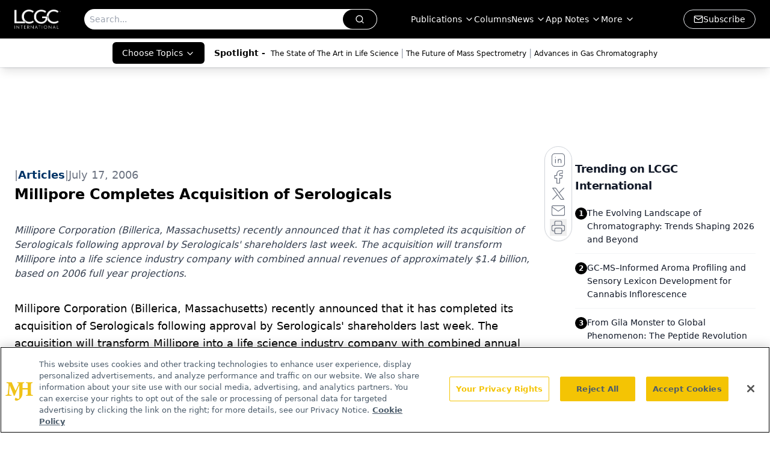

--- FILE ---
content_type: text/html; charset=utf-8
request_url: https://www.chromatographyonline.com/view/millipore-completes-acquisition-serologicals
body_size: 29378
content:
<!DOCTYPE html><html lang="en"> <head><link rel="prefetch" href="/logo.webp"><link rel="preconnect" href="https://www.googletagmanager.com"><link rel="preconnect" href="https://cdn.segment.com"><link rel="preconnect" href="https://www.lightboxcdn.com"><link rel="preconnect" href="https://cdn.cookielaw.org"><link rel="preconnect" href="https://pub.doubleverify.com"><link rel="preconnect" href="https://www.googletagservices.com"><link rel="dns-prefetch" href="https://cdn.jsdelivr.net"><link rel="preconnect" href="https://res.lassomarketing.io"><link rel="icon" href="/favicon.svg" type="image/svg+xml"><link rel="icon" href="/favicon.ico" sizes="any"><link rel="apple-touch-icon" href="/apple-touch-icon.png"><meta charset="UTF-8"><meta name="viewport" content="width=device-width, initial-scale=1.0"><title>Millipore Completes Acquisition of Serologicals | LCGC International</title><link rel="canonical" href="https://www.chromatographyonline.com/view/millipore-completes-acquisition-serologicals"><meta name="description" content="Millipore Corporation (Billerica, Massachusetts) recently announced that it has completed its acquisition of Serologicals following approval by Serologicals' shareholders last week. The acquisition will transform Millipore into a life science industry company with combined annual revenues of approximately $1.4 billion, based on 2006 full year projections."><meta name="robots" content="index, follow"><meta property="og:title" content="Millipore Completes Acquisition of Serologicals | LCGC International"><meta property="og:type" content="website"><meta property="og:image" content="https://lcgc-mjh.s3.amazonaws.com/LCGC_International-min.jpg"><meta property="og:url" content="https://www.chromatographyonline.com/view/millipore-completes-acquisition-serologicals"><meta property="og:image:url" content="https://lcgc-mjh.s3.amazonaws.com/LCGC_International-min.jpg"><meta property="og:image:width" content="1200"><meta property="og:image:height" content="630"><meta property="og:image:alt" content="Millipore Completes Acquisition of Serologicals | LCGC International"><meta property="article:published_time" content="2026-01-06T12:34:06.680Z"><meta property="article:modified_time" content="2026-01-06T12:34:06.680Z"><meta property="article:tag" content="News"><meta name="twitter:site" content="@LC_GC"><meta name="twitter:title" content="Millipore Completes Acquisition of Serologicals | LCGC International"><meta name="twitter:image" content="https://lcgc-mjh.s3.amazonaws.com/LCGC_International-min.jpg"><meta name="twitter:image:alt" content="Millipore Completes Acquisition of Serologicals | LCGC International"><meta name="twitter:description" content="Millipore Corporation (Billerica, Massachusetts) recently announced that it has completed its acquisition of Serologicals following approval by Serologicals' shareholders last week. The acquisition will transform Millipore into a life science industry company with combined annual revenues of approximately $1.4 billion, based on 2006 full year projections."><link rel="icon" href="/favicon.ico"><meta name="twitter:image" content="https://lcgc-mjh.s3.amazonaws.com/LCGC_International-min.jpg"><meta name="twitter:title" content="Millipore Completes Acquisition of Serologicals | LCGC International"><meta name="twitter:description" content="Millipore Corporation (Billerica, Massachusetts) recently announced that it has completed its acquisition of Serologicals following approval by Serologicals' shareholders last week. The acquisition will transform Millipore into a life science industry company with combined annual revenues of approximately $1.4 billion, based on 2006 full year projections."><script type="application/ld+json">{"@context":"https://schema.org","@type":"NewsArticle","headline":"Millipore Completes Acquisition of Serologicals","datePublished":"2006-07-17T04:00:00.000Z","dateModified":"2020-11-12T22:04:13.000Z","inLanguage":"en-US","image":{"@type":"ImageObject","url":"https://lcgc-mjh.s3.amazonaws.com/LCGC_International-min.jpg","caption":"Millipore Completes Acquisition of Serologicals","alternateName":"Millipore Completes Acquisition of Serologicals"},"thumbnail":{"@type":"ImageObject","url":"https://lcgc-mjh.s3.amazonaws.com/LCGC_International-min.jpg","caption":"Millipore Completes Acquisition of Serologicals","alternateName":"Millipore Completes Acquisition of Serologicals"},"publisher":{"@type":"Organization","name":"LCGC International","logo":{"@type":"ImageObject","url":"https://www.chromatographyonline.com/logo.webp"}},"keywords":"News","articleBody":"Millipore Corporation (Billerica, Massachusetts) recently announced that it has completed its acquisition of Serologicals following approval by Serologicals&apos; shareholders last week. The acquisition will transform Millipore into a life science industry company with combined annual revenues of approximately $1.4 billion, based on 2006 full year projections.\n&quot;The strategic combination of Millipore and Serologicals will enable us to leverage the complementary capabilities and resources of both companies,&quot; said Chairman &amp; CEO of Millipore, Martin Madaus. &quot;We are gaining high-value, differentiated products in important growth segments such as drug discovery products and services, nucleic function, stem cell research, and cell culture supplements. Our combined global field organization of approximately 1200 professionals, which includes some of the most technically advanced experts in the industry, will have the ability to sell a broad portfolio of innovative products and further expand our presence in emerging international markets. We now have a well-balanced growth profile between our Bioscience and Bioprocess Divisions, which will allow us to effectively execute our long-term strategy.&quot;\nThe combined organization of approximately 5,800 employees will also have significantly expanded R&amp;D capabilities with more than 500 R&amp;D professionals worldwide. With the addition of Serologicals&apos; R&amp;D capabilities, Millipore will be able to pursue new markets, accelerate investment in new products, and bring together the applications expertise of both companies to generate value for customers.","description":"Millipore Corporation (Billerica, Massachusetts) recently announced that it has completed its acquisition of Serologicals following approval by Serologicals&apos; shareholders last week. The acquisition will transform Millipore into a life science industry company with combined annual revenues of approximately $1.4 billion, based on 2006 full year projections."}</script><script type="application/ld+json">{"@context":"https://schema.org","@type":"Organization","contactPoint":{"@type":"ContactPoint","availableLanguage":["English"]},"name":"LCGC International - Separation Science News &amp; Chromatography Insights","alternateName":"Chromatography Online","description":"LCGC International provides separation science insights, including liquid chromatography (HPLC), gas chromatography (GC), and mass spectrometry (MS).","email":"info@mjhlifesciences.com","telephone":"609-716-7777","sameAs":["https://www.linkedin.com/company/lcgc/","https://twitter.com/LC_GC","https://www.facebook.com/lcgcmagazine","https://www.youtube.com/@lcgcinternational","https://www.chromatographyonline.com/rss.xml","https://www.instagram.com/lcgconline/ "],"address":{"@type":"PostalAddress","streetAddress":"259 Prospect Plains Rd, Bldg H","addressLocality":"Monroe","addressRegion":"New Jersey","postalCode":"08831","addressCountry":"United States of America"},"foundingDate":"2000-03-04","founder":{"@type":"Person","name":"MJH Life Sciences"},"employees":[{"@type":"Person","name":"Alicia Bigica"},{"@type":"Person","name":"Caroline Hroncich"},{"@type":"Person","name":"Alasdair Matheson"}]}</script><script async src="https://cdn.jsdelivr.net/npm/@segment/analytics-consent-wrapper-onetrust@latest/dist/umd/analytics-onetrust.umd.js"></script>
 <script>
  window.dataLayer = window.dataLayer || [];
  function gtag(){dataLayer.push(arguments);}
  gtag('set' , 'developer_id.dYWJhMj', true);
  gtag('consent', 'default', {
      ad_storage: 'denied',
      analytics_storage: 'denied',
      functionality_storage: 'denied',
      personalization_storage: 'denied',
      security_storage: 'granted',
      ad_user_data: 'denied',
      ad_personalization: 'denied',
      region: [
        'AT',
        'BE',
        'BG',
        'HR',
        'CY',
        'CZ',
        'DK',
        'EE',
        'FI',
        'FR',
        'DE',
        'EL',
        'HU',
        'IE',
        'IT',
        'LV',
        'LT',
        'LU',
        'MT',
        'NL',
        'PL',
        'PT',
        'RO',
        'SK',
        'SI',
        'ES',
        'SE',
        'GB',
        'US-CA',
      ],
    });
    gtag('consent', 'default', {
      ad_storage: 'granted',
      analytics_storage: 'granted',
      functionality_storage: 'granted',
      personalization_storage: 'granted',
      security_storage: 'granted',
      ad_user_data: 'granted',
      ad_personalization: 'granted',
    });
    </script>
    <script src="https://cdn.cookielaw.org/scripttemplates/otSDKStub.js" type="text/javascript" charset="UTF-8" data-domain-script="0196a05c-a52f-77eb-ae90-5f50e323e33a"></script>
    <script type="text/javascript">function OptanonWrapper() {}</script>
    <script async type="text/plain" class="optanon-category-C0001" src="https://www.lightboxcdn.com/static/lightbox_mjh.js"></script>
  <script async type="text/plain" class="optanon-category-C0004" src="https://res.lassomarketing.io/scripts/lasso-imp-id-min.js"></script> 
   <script async type="text/javascript">
      !function(){var analytics=window.analytics=window.analytics||[];if(!analytics.initialize)if(analytics.invoked)window.console&&console.error&&console.error("Segment snippet included twice.");else{analytics.invoked=!0;analytics.methods=["trackSubmit","trackClick","trackLink","trackForm","pageview","identify","reset","group","track","ready","alias","debug","page","once","off","on","addSourceMiddleware","addIntegrationMiddleware","setAnonymousId","addDestinationMiddleware"];analytics.factory=function(e){return function(){var t=Array.prototype.slice.call(arguments);t.unshift(e);analytics.push(t);return analytics}};for(var e=0;e<analytics.methods.length;e++){var key=analytics.methods[e];analytics[key]=analytics.factory(key)}analytics.load=function(key,e){var t=document.createElement("script");t.type="text/javascript";t.async=!0;t.src="https://cdn.segment.com/analytics.js/v1/" + key + "/analytics.min.js";var n=document.getElementsByTagName("script")[0];n.parentNode.insertBefore(t,n);analytics._loadOptions=e};analytics.SNIPPET_VERSION="4.13.1";
      //check lasso , if lassoImpID doesnt exist try again in 1.25 seconds
      function checkLasso() {
        if (typeof lassoImpID !== 'undefined') {
          window.LassoImpressionID = lassoImpID();
          withOneTrust(analytics).load('BBbKMoOjmhsxPnbd2nO6osz3zq67DzuN');
          analytics.page({
            'LassoImpressionID': window.LassoImpressionID
          });
        } else {
          setTimeout(checkLasso, 1000);
        }
      }
          checkLasso();
            }}();
    </script><script class="optanon-category-C0001" type="text/plain" async src="https://one.chromatographyonline.com/tagmanager/scripts/one.js"></script><script async type="text/javascript" src="https://one.chromatographyonline.com/tagmanager/scripts/one.js"></script><script type="text/javascript" src="https://www.googletagservices.com/tag/js/gpt.js"></script><script async src="https://pub.doubleverify.com/dvtag/20083417/DV1815449/pub.js"></script><script type="text/javascript">
            window.onDvtagReady = function (callback, timeout = 750) { 
            window.dvtag = window.dvtag || {} 
            dvtag.cmd = dvtag.cmd || [] 
            const opt = { callback, timeout, timestamp: new Date().getTime() } 
            dvtag.cmd.push(function () { dvtag.queueAdRequest(opt) }) 
            setTimeout(function () { 
            const cb = opt.callback 
            opt.callback = null 
            if (cb) cb() 
            }, timeout) 
            } 
     </script><script>(function(){const gtmID = "WL5B9TRW";

        (function (w, d, s, l, i) {
          w[l] = w[l] || [];
          w[l].push({ 'gtm.start': new Date().getTime(), event: 'gtm.js' });
          var f = d.getElementsByTagName(s)[0],
            j = d.createElement(s),
            dl = l != 'dataLayer' ? '&l=' + l : '';
          j.async = true;
          j.src = 'https://www.googletagmanager.com/gtm.js?id=' + i + dl;
          f.parentNode.insertBefore(j, f);
        })(window, document, 'script', 'dataLayer', 'GTM-' + gtmID);
      })();</script><!-- <ClientRouter  /> --><link rel="stylesheet" href="/_astro/_slug_.Dew8m_4f.css">
<link rel="stylesheet" href="/_astro/_slug_.D6jDBXML.css"><script type="module" src="/_astro/page.V2R8AmkL.js"></script></head> <body> <style>astro-island,astro-slot,astro-static-slot{display:contents}</style><script>(()=>{var e=async t=>{await(await t())()};(self.Astro||(self.Astro={})).load=e;window.dispatchEvent(new Event("astro:load"));})();</script><script>(()=>{var A=Object.defineProperty;var g=(i,o,a)=>o in i?A(i,o,{enumerable:!0,configurable:!0,writable:!0,value:a}):i[o]=a;var d=(i,o,a)=>g(i,typeof o!="symbol"?o+"":o,a);{let i={0:t=>m(t),1:t=>a(t),2:t=>new RegExp(t),3:t=>new Date(t),4:t=>new Map(a(t)),5:t=>new Set(a(t)),6:t=>BigInt(t),7:t=>new URL(t),8:t=>new Uint8Array(t),9:t=>new Uint16Array(t),10:t=>new Uint32Array(t),11:t=>1/0*t},o=t=>{let[l,e]=t;return l in i?i[l](e):void 0},a=t=>t.map(o),m=t=>typeof t!="object"||t===null?t:Object.fromEntries(Object.entries(t).map(([l,e])=>[l,o(e)]));class y extends HTMLElement{constructor(){super(...arguments);d(this,"Component");d(this,"hydrator");d(this,"hydrate",async()=>{var b;if(!this.hydrator||!this.isConnected)return;let e=(b=this.parentElement)==null?void 0:b.closest("astro-island[ssr]");if(e){e.addEventListener("astro:hydrate",this.hydrate,{once:!0});return}let c=this.querySelectorAll("astro-slot"),n={},h=this.querySelectorAll("template[data-astro-template]");for(let r of h){let s=r.closest(this.tagName);s!=null&&s.isSameNode(this)&&(n[r.getAttribute("data-astro-template")||"default"]=r.innerHTML,r.remove())}for(let r of c){let s=r.closest(this.tagName);s!=null&&s.isSameNode(this)&&(n[r.getAttribute("name")||"default"]=r.innerHTML)}let p;try{p=this.hasAttribute("props")?m(JSON.parse(this.getAttribute("props"))):{}}catch(r){let s=this.getAttribute("component-url")||"<unknown>",v=this.getAttribute("component-export");throw v&&(s+=` (export ${v})`),console.error(`[hydrate] Error parsing props for component ${s}`,this.getAttribute("props"),r),r}let u;await this.hydrator(this)(this.Component,p,n,{client:this.getAttribute("client")}),this.removeAttribute("ssr"),this.dispatchEvent(new CustomEvent("astro:hydrate"))});d(this,"unmount",()=>{this.isConnected||this.dispatchEvent(new CustomEvent("astro:unmount"))})}disconnectedCallback(){document.removeEventListener("astro:after-swap",this.unmount),document.addEventListener("astro:after-swap",this.unmount,{once:!0})}connectedCallback(){if(!this.hasAttribute("await-children")||document.readyState==="interactive"||document.readyState==="complete")this.childrenConnectedCallback();else{let e=()=>{document.removeEventListener("DOMContentLoaded",e),c.disconnect(),this.childrenConnectedCallback()},c=new MutationObserver(()=>{var n;((n=this.lastChild)==null?void 0:n.nodeType)===Node.COMMENT_NODE&&this.lastChild.nodeValue==="astro:end"&&(this.lastChild.remove(),e())});c.observe(this,{childList:!0}),document.addEventListener("DOMContentLoaded",e)}}async childrenConnectedCallback(){let e=this.getAttribute("before-hydration-url");e&&await import(e),this.start()}async start(){let e=JSON.parse(this.getAttribute("opts")),c=this.getAttribute("client");if(Astro[c]===void 0){window.addEventListener(`astro:${c}`,()=>this.start(),{once:!0});return}try{await Astro[c](async()=>{let n=this.getAttribute("renderer-url"),[h,{default:p}]=await Promise.all([import(this.getAttribute("component-url")),n?import(n):()=>()=>{}]),u=this.getAttribute("component-export")||"default";if(!u.includes("."))this.Component=h[u];else{this.Component=h;for(let f of u.split("."))this.Component=this.Component[f]}return this.hydrator=p,this.hydrate},e,this)}catch(n){console.error(`[astro-island] Error hydrating ${this.getAttribute("component-url")}`,n)}}attributeChangedCallback(){this.hydrate()}}d(y,"observedAttributes",["props"]),customElements.get("astro-island")||customElements.define("astro-island",y)}})();</script><astro-island uid="1gwwmk" prefix="r7" component-url="/_astro/atoms.Ch89ewdX.js" component-export="SanityClient" renderer-url="/_astro/client.4AZqD4Tw.js" props="{&quot;config&quot;:[0,{&quot;dataset&quot;:[0,&quot;chroma&quot;],&quot;projectId&quot;:[0,&quot;0vv8moc6&quot;],&quot;useCdn&quot;:[0,true],&quot;token&quot;:[0,&quot;skIjFEmlzBmyZpjK8Zc1FQwpwi0Bv3wVI0WhSPJfe5wEiXkmkb3Rq7h5T1WLyvXaJAhM7sOBa2vXBRGxShTPYsvCpTSYuIFBEZnhapLqKMkXyRyxCYjZQYbPv4Zbdn7UMjfKcTbCwat1s1GKaDhqbiwIffPYLGtrK4hT6V3Xq32NfzOzScjn&quot;]}]}" ssr client="load" opts="{&quot;name&quot;:&quot;SanityClient&quot;,&quot;value&quot;:true}"></astro-island>  <!-- <VisualEditing enabled={visualEditingEnabled} zIndex={1000} /> --> <script>(()=>{var e=async t=>{await(await t())()};(self.Astro||(self.Astro={})).only=e;window.dispatchEvent(new Event("astro:only"));})();</script><astro-island uid="b2KMI" component-url="/_astro/index.qum6FzgI.js" component-export="default" renderer-url="/_astro/client.4AZqD4Tw.js" props="{&quot;settings&quot;:[0,{&quot;siteConfig&quot;:[0,{&quot;sanityClientConfig&quot;:[0,{&quot;dataset&quot;:[0,&quot;chroma&quot;],&quot;projectId&quot;:[0,&quot;0vv8moc6&quot;],&quot;useCdn&quot;:[0,true],&quot;token&quot;:[0,&quot;skIjFEmlzBmyZpjK8Zc1FQwpwi0Bv3wVI0WhSPJfe5wEiXkmkb3Rq7h5T1WLyvXaJAhM7sOBa2vXBRGxShTPYsvCpTSYuIFBEZnhapLqKMkXyRyxCYjZQYbPv4Zbdn7UMjfKcTbCwat1s1GKaDhqbiwIffPYLGtrK4hT6V3Xq32NfzOzScjn&quot;]}],&quot;isSpecialtyDisabled&quot;:[0,false],&quot;gtmID&quot;:[0,&quot;WL5B9TRW&quot;],&quot;title&quot;:[0,&quot;LCGC International&quot;],&quot;liveDomain&quot;:[0,&quot;www.chromatographyonline.com&quot;],&quot;logo&quot;:[0,&quot;/logo.webp&quot;],&quot;white_logo&quot;:[0,&quot;/logo.webp&quot;],&quot;megaMenuTaxName&quot;:[0,&quot;topic&quot;],&quot;customSpecialtyText&quot;:[0,&quot;Choose Topics&quot;],&quot;twitter&quot;:[0,&quot;@LC_GC&quot;],&quot;onejs&quot;:[0,&quot;https://one.chromatographyonline.com/tagmanager/scripts/one.js&quot;],&quot;sharingImageUrl&quot;:[0,&quot;https://lcgc-mjh.s3.amazonaws.com/LCGC_International-min.jpg&quot;],&quot;oneTrustId&quot;:[0,&quot;0196a05c-a52f-77eb-ae90-5f50e323e33a&quot;],&quot;subscribe&quot;:[0,{&quot;href&quot;:[0,&quot;/newsletter&quot;],&quot;text&quot;:[0,&quot;Join the global community of analytical scientists who trust LCGC for insights on the latest techniques, trends, and expert solutions in chromatography.&quot;]}],&quot;subFooterLinks&quot;:[1,[[0,{&quot;url&quot;:[0,&quot;/&quot;],&quot;title&quot;:[0,&quot;Home&quot;]}],[0,{&quot;url&quot;:[0,&quot;/view/about-lcgc&quot;],&quot;title&quot;:[0,&quot;About Us&quot;]}],[0,{&quot;url&quot;:[0,&quot;/news&quot;],&quot;title&quot;:[0,&quot;News&quot;]}],[0,{&quot;url&quot;:[0,&quot;/contact-us&quot;],&quot;title&quot;:[0,&quot;Contact Us&quot;]}]]]}],&quot;styleConfig&quot;:[0,{&quot;navigation&quot;:[0,5],&quot;footer&quot;:[0,1],&quot;featureDeck&quot;:[0,1],&quot;featureSlider&quot;:[0,1],&quot;logoSize&quot;:[0,&quot;medium&quot;]}],&quot;adConfig&quot;:[0,{&quot;networkID&quot;:[0,&quot;4688&quot;],&quot;adUnit&quot;:[0,&quot;chromatographyonline&quot;]}],&quot;pageConfig&quot;:[0,{&quot;publicationName&quot;:[0,&quot;LCGC North America&quot;],&quot;publicationUrl&quot;:[0,&quot;journals&quot;],&quot;authorUrl&quot;:[0,&quot;authors&quot;]}],&quot;sanityConfig&quot;:[0,{&quot;taxonomy&quot;:[0,{&quot;news&quot;:[0,&quot;chroma_taxonomy_2821_news&quot;],&quot;conference&quot;:[0,&quot;2ecbed29-eb8c-4816-b0b9-b3b40e57ba87&quot;],&quot;clinical&quot;:[0,&quot;chroma_taxonomy_38471_topic&quot;]}],&quot;docGroup&quot;:[0,{&quot;conference&quot;:[0,&quot;a994e365-e0ae-4bad-9f4c-8c3785307200&quot;]}],&quot;contentCategory&quot;:[0,{&quot;articles&quot;:[0,&quot;8bdaa7fc-960a-4b57-b076-75fdce3741bb&quot;],&quot;videos&quot;:[0,&quot;42000fd0-0d05-4832-9f2c-62c21079b76c&quot;],&quot;events&quot;:[0,&quot;6dfd5de9-dcac-493d-8692-521d6baf43a7&quot;],&quot;podcasts&quot;:[0,&quot;93d57b69-2d72-45fe-8b8a-d18e7e7e5f20&quot;]}]}],&quot;customPageTypes&quot;:[1,[]],&quot;gateEnabled&quot;:[0,&quot;modal&quot;],&quot;sMaxAge&quot;:[0,300],&quot;staleWhileRevalidate&quot;:[0,329],&quot;useNewWelcomeAd&quot;:[0,true],&quot;welcomeAds&quot;:[0,{&quot;slotId&quot;:[0,&quot;welcome-ad&quot;],&quot;adUnit&quot;:[0,&quot;nutritionaloutlook&quot;],&quot;networkID&quot;:[0,&quot;4688&quot;],&quot;position&quot;:[0,&quot;welcome&quot;],&quot;className&quot;:[0,&quot;AD2x2&quot;],&quot;sizes&quot;:[1,[[1,[[0,640],[0,480]]],[1,[[0,1920],[0,1080]]],[1,[[0,1080],[0,1920]]]]]}],&quot;allowedDomains&quot;:[1,[[0,&quot;ce.dvm360.com&quot;],[0,&quot;www.pharmacytimes.org&quot;],[0,&quot;www.gotoper.com&quot;]]]}],&quot;targeting&quot;:[0,{&quot;content_placement&quot;:[1,[[0,&quot;news&quot;]]],&quot;document_url&quot;:[1,[[0,&quot;millipore-completes-acquisition-serologicals&quot;]]],&quot;document_group&quot;:[1,[]],&quot;content_group&quot;:[1,[]],&quot;rootDocumentGroup&quot;:[1,[]],&quot;issue_url&quot;:[1,[]],&quot;publication_url&quot;:[1,[]],&quot;tags&quot;:[1,[[0,&quot;News&quot;]]],&quot;hostname&quot;:[0,&quot;www.chromatographyonline.com&quot;],&quot;adLayer&quot;:[0,{&quot;adSlotSelection&quot;:[1,[]]}]}],&quot;gateData&quot;:[0,{}]}" ssr client="only" opts="{&quot;name&quot;:&quot;ADWelcome&quot;,&quot;value&quot;:true}"></astro-island> <astro-island uid="WT5c9" prefix="r25" component-url="/_astro/ADFloatingFooter.BD49CBHT.js" component-export="default" renderer-url="/_astro/client.4AZqD4Tw.js" props="{&quot;networkID&quot;:[0,&quot;4688&quot;],&quot;adUnit&quot;:[0,&quot;chromatographyonline&quot;],&quot;targeting&quot;:[0,{&quot;content_placement&quot;:[1,[[0,&quot;news&quot;]]],&quot;document_url&quot;:[1,[[0,&quot;millipore-completes-acquisition-serologicals&quot;]]],&quot;document_group&quot;:[1,[]],&quot;content_group&quot;:[1,[]],&quot;rootDocumentGroup&quot;:[1,[]],&quot;issue_url&quot;:[1,[]],&quot;publication_url&quot;:[1,[]],&quot;tags&quot;:[1,[[0,&quot;News&quot;]]],&quot;hostname&quot;:[0,&quot;www.chromatographyonline.com&quot;],&quot;adLayer&quot;:[0,{&quot;adSlotSelection&quot;:[1,[]]}]}]}" ssr client="load" opts="{&quot;name&quot;:&quot;ADFloatingFooter&quot;,&quot;value&quot;:true}"></astro-island>      <astro-island uid="PIPdc" prefix="r26" component-url="/_astro/ui.DV6kJ9MS.js" component-export="N5" renderer-url="/_astro/client.4AZqD4Tw.js" props="{&quot;data&quot;:[0,{&quot;logoImage&quot;:[0,&quot;/logo.webp&quot;],&quot;mainLinks&quot;:[1,[[0,{&quot;_createdAt&quot;:[0,&quot;2020-07-08T11:33:58Z&quot;],&quot;_id&quot;:[0,&quot;cd8634fc-62d4-4b4b-8253-54893552a794&quot;],&quot;_rev&quot;:[0,&quot;4Q6wgk7hVHKTxcqSyCnygb&quot;],&quot;_type&quot;:[0,&quot;mainNavigation&quot;],&quot;_updatedAt&quot;:[0,&quot;2020-08-01T07:40:33Z&quot;],&quot;is_active&quot;:[0,true],&quot;name&quot;:[0,&quot;Publications&quot;],&quot;navParent&quot;:[0,null],&quot;sortOrder&quot;:[0,1],&quot;subQuery&quot;:[1,[[0,{&quot;_createdAt&quot;:[0,&quot;2020-07-15T02:34:58Z&quot;],&quot;_id&quot;:[0,&quot;fbf82c84-cfcd-420e-83da-4e57fac52d71&quot;],&quot;_rev&quot;:[0,&quot;4Q6wgk7hVHKTxcqSyD1Qu7&quot;],&quot;_type&quot;:[0,&quot;mainNavigation&quot;],&quot;_updatedAt&quot;:[0,&quot;2020-08-01T11:11:49Z&quot;],&quot;children&quot;:[1,[]],&quot;is_active&quot;:[0,true],&quot;name&quot;:[0,&quot;All Publications&quot;],&quot;navParent&quot;:[0,{&quot;_ref&quot;:[0,&quot;cd8634fc-62d4-4b4b-8253-54893552a794&quot;],&quot;_type&quot;:[0,&quot;reference&quot;]}],&quot;sortOrder&quot;:[0,1],&quot;url&quot;:[0,&quot;/journals&quot;]}],[0,{&quot;_createdAt&quot;:[0,&quot;2024-01-10T18:05:56Z&quot;],&quot;_id&quot;:[0,&quot;adcf13f3-e302-4df4-9002-4eb077aa5542&quot;],&quot;_rev&quot;:[0,&quot;C0OpXDefHWvuDCT8VVfVff&quot;],&quot;_type&quot;:[0,&quot;mainNavigation&quot;],&quot;_updatedAt&quot;:[0,&quot;2024-01-10T18:06:19Z&quot;],&quot;children&quot;:[1,[]],&quot;is_active&quot;:[0,true],&quot;name&quot;:[0,&quot;LCGC International&quot;],&quot;navParent&quot;:[0,{&quot;_ref&quot;:[0,&quot;cd8634fc-62d4-4b4b-8253-54893552a794&quot;],&quot;_type&quot;:[0,&quot;reference&quot;]}],&quot;sortOrder&quot;:[0,2],&quot;url&quot;:[0,&quot;/journals/lcgc-international&quot;]}],[0,{&quot;_createdAt&quot;:[0,&quot;2020-07-08T11:34:21Z&quot;],&quot;_id&quot;:[0,&quot;3a8dbe46-c94f-4fc5-9c61-0ed413424741&quot;],&quot;_rev&quot;:[0,&quot;2wCUfJHabDkg7L33PkNTzm&quot;],&quot;_type&quot;:[0,&quot;mainNavigation&quot;],&quot;_updatedAt&quot;:[0,&quot;2020-08-01T11:06:24Z&quot;],&quot;children&quot;:[1,[]],&quot;is_active&quot;:[0,true],&quot;name&quot;:[0,&quot;LCGC North America&quot;],&quot;navParent&quot;:[0,{&quot;_ref&quot;:[0,&quot;cd8634fc-62d4-4b4b-8253-54893552a794&quot;],&quot;_type&quot;:[0,&quot;reference&quot;]}],&quot;sortOrder&quot;:[0,2],&quot;url&quot;:[0,&quot;/journals/lcgc-north-america&quot;]}],[0,{&quot;_createdAt&quot;:[0,&quot;2020-07-08T11:46:31Z&quot;],&quot;_id&quot;:[0,&quot;09577b9f-34ea-4f86-94cc-320c0ff27a19&quot;],&quot;_rev&quot;:[0,&quot;2wCUfJHabDkg7L33PkNTzm&quot;],&quot;_type&quot;:[0,&quot;mainNavigation&quot;],&quot;_updatedAt&quot;:[0,&quot;2020-08-01T11:06:24Z&quot;],&quot;children&quot;:[1,[]],&quot;is_active&quot;:[0,true],&quot;name&quot;:[0,&quot;LCGC Europe&quot;],&quot;navParent&quot;:[0,{&quot;_ref&quot;:[0,&quot;cd8634fc-62d4-4b4b-8253-54893552a794&quot;],&quot;_type&quot;:[0,&quot;reference&quot;]}],&quot;sortOrder&quot;:[0,3],&quot;url&quot;:[0,&quot;/journals/lcgc-europe&quot;]}],[0,{&quot;_createdAt&quot;:[0,&quot;2020-07-15T02:28:57Z&quot;],&quot;_id&quot;:[0,&quot;207bfa19-2e56-4fb9-9eaf-ff5eb9765f43&quot;],&quot;_rev&quot;:[0,&quot;2wCUfJHabDkg7L33PkNTzm&quot;],&quot;_type&quot;:[0,&quot;mainNavigation&quot;],&quot;_updatedAt&quot;:[0,&quot;2020-08-01T11:06:24Z&quot;],&quot;children&quot;:[1,[]],&quot;is_active&quot;:[0,true],&quot;name&quot;:[0,&quot;LCGC Asia Pacific&quot;],&quot;navParent&quot;:[0,{&quot;_ref&quot;:[0,&quot;cd8634fc-62d4-4b4b-8253-54893552a794&quot;],&quot;_type&quot;:[0,&quot;reference&quot;]}],&quot;sortOrder&quot;:[0,4],&quot;url&quot;:[0,&quot;/journals/lcgc-asia-pacific&quot;]}],[0,{&quot;_createdAt&quot;:[0,&quot;2020-07-15T02:27:48Z&quot;],&quot;_id&quot;:[0,&quot;33c55914-f758-4a8c-b857-7c46d8eeb660&quot;],&quot;_rev&quot;:[0,&quot;MgswIhpeRYPW09WYvgELYj&quot;],&quot;_type&quot;:[0,&quot;mainNavigation&quot;],&quot;_updatedAt&quot;:[0,&quot;2021-12-06T16:32:49Z&quot;],&quot;children&quot;:[1,[]],&quot;is_active&quot;:[0,true],&quot;name&quot;:[0,&quot;LCGC Supplements&quot;],&quot;navParent&quot;:[0,{&quot;_ref&quot;:[0,&quot;cd8634fc-62d4-4b4b-8253-54893552a794&quot;],&quot;_type&quot;:[0,&quot;reference&quot;]}],&quot;sortOrder&quot;:[0,5],&quot;url&quot;:[0,&quot;/journals/lcgc-supplements&quot;]}],[0,{&quot;_createdAt&quot;:[0,&quot;2020-07-15T02:30:57Z&quot;],&quot;_id&quot;:[0,&quot;8aeafab4-0026-4912-a56f-2eab1f70d01d&quot;],&quot;_rev&quot;:[0,&quot;4Q6wgk7hVHKTxcqSyD0rSB&quot;],&quot;_type&quot;:[0,&quot;mainNavigation&quot;],&quot;_updatedAt&quot;:[0,&quot;2020-08-01T11:06:24Z&quot;],&quot;children&quot;:[1,[]],&quot;is_active&quot;:[0,true],&quot;name&quot;:[0,&quot;The Column&quot;],&quot;navParent&quot;:[0,{&quot;_ref&quot;:[0,&quot;cd8634fc-62d4-4b4b-8253-54893552a794&quot;],&quot;_type&quot;:[0,&quot;reference&quot;]}],&quot;sortOrder&quot;:[0,6],&quot;url&quot;:[0,&quot;/journals/column&quot;]}],[0,{&quot;_createdAt&quot;:[0,&quot;2021-03-23T17:37:30Z&quot;],&quot;_id&quot;:[0,&quot;1dda44ba-2871-41d3-b550-a87b92d54836&quot;],&quot;_rev&quot;:[0,&quot;AMqsZYFdSkld612sSAvUKa&quot;],&quot;_type&quot;:[0,&quot;mainNavigation&quot;],&quot;_updatedAt&quot;:[0,&quot;2021-03-23T17:37:43Z&quot;],&quot;children&quot;:[1,[]],&quot;is_active&quot;:[0,true],&quot;name&quot;:[0,&quot;E-Books&quot;],&quot;navParent&quot;:[0,{&quot;_ref&quot;:[0,&quot;cd8634fc-62d4-4b4b-8253-54893552a794&quot;],&quot;_type&quot;:[0,&quot;reference&quot;]}],&quot;sortOrder&quot;:[0,7],&quot;url&quot;:[0,&quot;/journals/lcgc-ebooks-1&quot;]}],[0,{&quot;_createdAt&quot;:[0,&quot;2020-07-15T02:30:16Z&quot;],&quot;_id&quot;:[0,&quot;de87b3a0-ee02-4034-b76e-5d675521c9c7&quot;],&quot;_rev&quot;:[0,&quot;4Q6wgk7hVHKTxcqSyD1QrQ&quot;],&quot;_type&quot;:[0,&quot;mainNavigation&quot;],&quot;_updatedAt&quot;:[0,&quot;2020-08-01T11:11:49Z&quot;],&quot;children&quot;:[1,[]],&quot;is_active&quot;:[0,true],&quot;name&quot;:[0,&quot;The Application Notebook&quot;],&quot;navParent&quot;:[0,{&quot;_ref&quot;:[0,&quot;cd8634fc-62d4-4b4b-8253-54893552a794&quot;],&quot;_type&quot;:[0,&quot;reference&quot;]}],&quot;sortOrder&quot;:[0,7],&quot;url&quot;:[0,&quot;/journals/application-notebook&quot;]}]]],&quot;url&quot;:[0,&quot;/journals&quot;]}],[0,{&quot;_createdAt&quot;:[0,&quot;2020-07-08T11:49:00Z&quot;],&quot;_id&quot;:[0,&quot;94852d0a-bafe-45fc-a737-aa4e9b21795a&quot;],&quot;_rev&quot;:[0,&quot;4Q6wgk7hVHKTxcqSyCnygb&quot;],&quot;_type&quot;:[0,&quot;mainNavigation&quot;],&quot;_updatedAt&quot;:[0,&quot;2020-08-01T07:40:33Z&quot;],&quot;is_active&quot;:[0,true],&quot;name&quot;:[0,&quot;Columns&quot;],&quot;navParent&quot;:[0,null],&quot;sortOrder&quot;:[0,2],&quot;subQuery&quot;:[1,[]],&quot;url&quot;:[0,&quot;/columns&quot;]}],[0,{&quot;_createdAt&quot;:[0,&quot;2020-07-08T11:20:43Z&quot;],&quot;_id&quot;:[0,&quot;651a3bb5-1a0e-44b4-9122-24f787d5e588&quot;],&quot;_rev&quot;:[0,&quot;4Q6wgk7hVHKTxcqSyCnygb&quot;],&quot;_type&quot;:[0,&quot;mainNavigation&quot;],&quot;_updatedAt&quot;:[0,&quot;2020-08-01T07:40:33Z&quot;],&quot;is_active&quot;:[0,true],&quot;name&quot;:[0,&quot;News&quot;],&quot;navParent&quot;:[0,null],&quot;sortOrder&quot;:[0,3],&quot;subQuery&quot;:[1,[[0,{&quot;_createdAt&quot;:[0,&quot;2021-11-30T17:18:46Z&quot;],&quot;_id&quot;:[0,&quot;53a1d345-cad6-4467-9df0-7769a7f300bc&quot;],&quot;_rev&quot;:[0,&quot;5191BVBESQS1doGi7XWKTC&quot;],&quot;_type&quot;:[0,&quot;mainNavigation&quot;],&quot;_updatedAt&quot;:[0,&quot;2021-11-30T17:19:38Z&quot;],&quot;children&quot;:[1,[]],&quot;is_active&quot;:[0,true],&quot;name&quot;:[0,&quot;All News&quot;],&quot;navParent&quot;:[0,{&quot;_ref&quot;:[0,&quot;651a3bb5-1a0e-44b4-9122-24f787d5e588&quot;],&quot;_type&quot;:[0,&quot;reference&quot;]}],&quot;url&quot;:[0,&quot;https://www.chromatographyonline.com/news&quot;]}],[0,{&quot;_createdAt&quot;:[0,&quot;2021-11-08T21:47:15Z&quot;],&quot;_id&quot;:[0,&quot;1f55be7d-997a-46da-8dce-dd861180a92f&quot;],&quot;_rev&quot;:[0,&quot;4amH9MDB1Gi08jqd33H89f&quot;],&quot;_type&quot;:[0,&quot;mainNavigation&quot;],&quot;_updatedAt&quot;:[0,&quot;2021-11-30T17:18:00Z&quot;],&quot;children&quot;:[1,[]],&quot;is_active&quot;:[0,true],&quot;name&quot;:[0,&quot;Interviews&quot;],&quot;navParent&quot;:[0,{&quot;_ref&quot;:[0,&quot;651a3bb5-1a0e-44b4-9122-24f787d5e588&quot;],&quot;_type&quot;:[0,&quot;reference&quot;]}],&quot;url&quot;:[0,&quot;https://www.chromatographyonline.com/topic/lcgc-interviews&quot;]}]]],&quot;url&quot;:[0,&quot;/news&quot;]}],[0,{&quot;_createdAt&quot;:[0,&quot;2020-07-08T11:23:23Z&quot;],&quot;_id&quot;:[0,&quot;17b39a3b-a162-4737-861d-368d2e6280e9&quot;],&quot;_rev&quot;:[0,&quot;4Q6wgk7hVHKTxcqSyCnygb&quot;],&quot;_type&quot;:[0,&quot;mainNavigation&quot;],&quot;_updatedAt&quot;:[0,&quot;2020-08-01T07:40:33Z&quot;],&quot;is_active&quot;:[0,true],&quot;name&quot;:[0,&quot;App Notes&quot;],&quot;navParent&quot;:[0,null],&quot;sortOrder&quot;:[0,4],&quot;subQuery&quot;:[1,[[0,{&quot;_createdAt&quot;:[0,&quot;2020-07-08T11:23:40Z&quot;],&quot;_id&quot;:[0,&quot;8c867b21-95af-45fe-afcf-912eedcf3c0e&quot;],&quot;_rev&quot;:[0,&quot;4Q6wgk7hVHKTxcqSyD0rSB&quot;],&quot;_type&quot;:[0,&quot;mainNavigation&quot;],&quot;_updatedAt&quot;:[0,&quot;2020-08-01T11:06:24Z&quot;],&quot;children&quot;:[1,[]],&quot;is_active&quot;:[0,true],&quot;name&quot;:[0,&quot;All App Notes&quot;],&quot;navParent&quot;:[0,{&quot;_ref&quot;:[0,&quot;17b39a3b-a162-4737-861d-368d2e6280e9&quot;],&quot;_type&quot;:[0,&quot;reference&quot;]}],&quot;url&quot;:[0,&quot;/application-notes&quot;]}],[0,{&quot;_createdAt&quot;:[0,&quot;2020-07-08T11:28:44Z&quot;],&quot;_id&quot;:[0,&quot;106ba9c5-2272-4fd1-a557-d5770ae84a9e&quot;],&quot;_rev&quot;:[0,&quot;2wCUfJHabDkg7L33PkNTzm&quot;],&quot;_type&quot;:[0,&quot;mainNavigation&quot;],&quot;_updatedAt&quot;:[0,&quot;2020-08-01T11:06:24Z&quot;],&quot;children&quot;:[1,[]],&quot;is_active&quot;:[0,true],&quot;name&quot;:[0,&quot;Biological, Medical, and Clinical&quot;],&quot;navParent&quot;:[0,{&quot;_ref&quot;:[0,&quot;17b39a3b-a162-4737-861d-368d2e6280e9&quot;],&quot;_type&quot;:[0,&quot;reference&quot;]}],&quot;url&quot;:[0,&quot;/application-notes/application-notes-biological&quot;]}],[0,{&quot;_createdAt&quot;:[0,&quot;2020-07-08T11:28:27Z&quot;],&quot;_id&quot;:[0,&quot;51a66784-043d-4af9-8d60-41d28190049c&quot;],&quot;_rev&quot;:[0,&quot;2wCUfJHabDkg7L33PkNTzm&quot;],&quot;_type&quot;:[0,&quot;mainNavigation&quot;],&quot;_updatedAt&quot;:[0,&quot;2020-08-01T11:06:24Z&quot;],&quot;children&quot;:[1,[]],&quot;is_active&quot;:[0,true],&quot;name&quot;:[0,&quot;Biopharmaceuticals&quot;],&quot;navParent&quot;:[0,{&quot;_ref&quot;:[0,&quot;17b39a3b-a162-4737-861d-368d2e6280e9&quot;],&quot;_type&quot;:[0,&quot;reference&quot;]}],&quot;url&quot;:[0,&quot;/application-notes/application-notes-biopharmaceuticals&quot;]}],[0,{&quot;_createdAt&quot;:[0,&quot;2020-07-08T11:28:14Z&quot;],&quot;_id&quot;:[0,&quot;5f373fd5-f778-42e5-a4ac-22ef3797b3a2&quot;],&quot;_rev&quot;:[0,&quot;2wCUfJHabDkg7L33PkNTzm&quot;],&quot;_type&quot;:[0,&quot;mainNavigation&quot;],&quot;_updatedAt&quot;:[0,&quot;2020-08-01T11:06:24Z&quot;],&quot;children&quot;:[1,[]],&quot;is_active&quot;:[0,true],&quot;name&quot;:[0,&quot;Cannabis&quot;],&quot;navParent&quot;:[0,{&quot;_ref&quot;:[0,&quot;17b39a3b-a162-4737-861d-368d2e6280e9&quot;],&quot;_type&quot;:[0,&quot;reference&quot;]}],&quot;url&quot;:[0,&quot;/application-notes/application-notes-cannabis&quot;]}],[0,{&quot;_createdAt&quot;:[0,&quot;2020-07-08T11:28:00Z&quot;],&quot;_id&quot;:[0,&quot;d75971b0-8f18-4a18-8240-eb31f9f3e506&quot;],&quot;_rev&quot;:[0,&quot;4Q6wgk7hVHKTxcqSyD1QrQ&quot;],&quot;_type&quot;:[0,&quot;mainNavigation&quot;],&quot;_updatedAt&quot;:[0,&quot;2020-08-01T11:11:49Z&quot;],&quot;children&quot;:[1,[]],&quot;is_active&quot;:[0,true],&quot;name&quot;:[0,&quot;Chiral&quot;],&quot;navParent&quot;:[0,{&quot;_ref&quot;:[0,&quot;17b39a3b-a162-4737-861d-368d2e6280e9&quot;],&quot;_type&quot;:[0,&quot;reference&quot;]}],&quot;url&quot;:[0,&quot;/application-notes/application-notes-chiral&quot;]}],[0,{&quot;_createdAt&quot;:[0,&quot;2020-07-08T11:27:44Z&quot;],&quot;_id&quot;:[0,&quot;2fe6069c-33e1-43da-9d37-2dc917af5fe8&quot;],&quot;_rev&quot;:[0,&quot;2wCUfJHabDkg7L33PkNTzm&quot;],&quot;_type&quot;:[0,&quot;mainNavigation&quot;],&quot;_updatedAt&quot;:[0,&quot;2020-08-01T11:06:24Z&quot;],&quot;children&quot;:[1,[]],&quot;is_active&quot;:[0,true],&quot;name&quot;:[0,&quot;Environmental&quot;],&quot;navParent&quot;:[0,{&quot;_ref&quot;:[0,&quot;17b39a3b-a162-4737-861d-368d2e6280e9&quot;],&quot;_type&quot;:[0,&quot;reference&quot;]}],&quot;url&quot;:[0,&quot;/application-notes/application-notes-environmental&quot;]}],[0,{&quot;_createdAt&quot;:[0,&quot;2020-07-08T11:27:27Z&quot;],&quot;_id&quot;:[0,&quot;7d3e3197-119f-4159-a370-41d93fd8b3e2&quot;],&quot;_rev&quot;:[0,&quot;4Q6wgk7hVHKTxcqSyD0rSB&quot;],&quot;_type&quot;:[0,&quot;mainNavigation&quot;],&quot;_updatedAt&quot;:[0,&quot;2020-08-01T11:06:24Z&quot;],&quot;children&quot;:[1,[]],&quot;is_active&quot;:[0,true],&quot;name&quot;:[0,&quot;Food and Beverage&quot;],&quot;navParent&quot;:[0,{&quot;_ref&quot;:[0,&quot;17b39a3b-a162-4737-861d-368d2e6280e9&quot;],&quot;_type&quot;:[0,&quot;reference&quot;]}],&quot;url&quot;:[0,&quot;/application-notes/application-notes-food-and-beverage&quot;]}],[0,{&quot;_createdAt&quot;:[0,&quot;2020-07-08T11:27:13Z&quot;],&quot;_id&quot;:[0,&quot;a256d249-d030-4461-9e99-1b4bebff12a2&quot;],&quot;_rev&quot;:[0,&quot;4Q6wgk7hVHKTxcqSyD0rSB&quot;],&quot;_type&quot;:[0,&quot;mainNavigation&quot;],&quot;_updatedAt&quot;:[0,&quot;2020-08-01T11:06:24Z&quot;],&quot;children&quot;:[1,[]],&quot;is_active&quot;:[0,true],&quot;name&quot;:[0,&quot;GC&quot;],&quot;navParent&quot;:[0,{&quot;_ref&quot;:[0,&quot;17b39a3b-a162-4737-861d-368d2e6280e9&quot;],&quot;_type&quot;:[0,&quot;reference&quot;]}],&quot;url&quot;:[0,&quot;/application-notes/application-notes-gc&quot;]}],[0,{&quot;_createdAt&quot;:[0,&quot;2020-07-08T11:26:58Z&quot;],&quot;_id&quot;:[0,&quot;8f3bb0c0-5429-464c-aeb1-f4d6ec8942ad&quot;],&quot;_rev&quot;:[0,&quot;4Q6wgk7hVHKTxcqSyD0rSB&quot;],&quot;_type&quot;:[0,&quot;mainNavigation&quot;],&quot;_updatedAt&quot;:[0,&quot;2020-08-01T11:06:24Z&quot;],&quot;children&quot;:[1,[]],&quot;is_active&quot;:[0,true],&quot;name&quot;:[0,&quot;GC-MS&quot;],&quot;navParent&quot;:[0,{&quot;_ref&quot;:[0,&quot;17b39a3b-a162-4737-861d-368d2e6280e9&quot;],&quot;_type&quot;:[0,&quot;reference&quot;]}],&quot;url&quot;:[0,&quot;/application-notes/application-notes-gc-ms&quot;]}],[0,{&quot;_createdAt&quot;:[0,&quot;2020-07-08T11:26:40Z&quot;],&quot;_id&quot;:[0,&quot;12d93397-0575-417b-8ad5-6ba98a3bc244&quot;],&quot;_rev&quot;:[0,&quot;2wCUfJHabDkg7L33PkNTzm&quot;],&quot;_type&quot;:[0,&quot;mainNavigation&quot;],&quot;_updatedAt&quot;:[0,&quot;2020-08-01T11:06:24Z&quot;],&quot;children&quot;:[1,[]],&quot;is_active&quot;:[0,true],&quot;name&quot;:[0,&quot;General&quot;],&quot;navParent&quot;:[0,{&quot;_ref&quot;:[0,&quot;17b39a3b-a162-4737-861d-368d2e6280e9&quot;],&quot;_type&quot;:[0,&quot;reference&quot;]}],&quot;url&quot;:[0,&quot;/application-notes/application-notes-general&quot;]}],[0,{&quot;_createdAt&quot;:[0,&quot;2020-07-08T11:26:27Z&quot;],&quot;_id&quot;:[0,&quot;4f3f2a97-a5af-45b4-a35f-71dea6092974&quot;],&quot;_rev&quot;:[0,&quot;2wCUfJHabDkg7L33PkNTzm&quot;],&quot;_type&quot;:[0,&quot;mainNavigation&quot;],&quot;_updatedAt&quot;:[0,&quot;2020-08-01T11:06:24Z&quot;],&quot;children&quot;:[1,[]],&quot;is_active&quot;:[0,true],&quot;name&quot;:[0,&quot;Industrial&quot;],&quot;navParent&quot;:[0,{&quot;_ref&quot;:[0,&quot;17b39a3b-a162-4737-861d-368d2e6280e9&quot;],&quot;_type&quot;:[0,&quot;reference&quot;]}],&quot;url&quot;:[0,&quot;/application-notes/application-notes-industrial&quot;]}],[0,{&quot;_createdAt&quot;:[0,&quot;2020-07-08T11:26:13Z&quot;],&quot;_id&quot;:[0,&quot;ce8abdc5-93a0-47e5-be5f-58c36bf54565&quot;],&quot;_rev&quot;:[0,&quot;4Q6wgk7hVHKTxcqSyD0rUs&quot;],&quot;_type&quot;:[0,&quot;mainNavigation&quot;],&quot;_updatedAt&quot;:[0,&quot;2020-08-01T11:06:24Z&quot;],&quot;children&quot;:[1,[]],&quot;is_active&quot;:[0,true],&quot;name&quot;:[0,&quot;LC&quot;],&quot;navParent&quot;:[0,{&quot;_ref&quot;:[0,&quot;17b39a3b-a162-4737-861d-368d2e6280e9&quot;],&quot;_type&quot;:[0,&quot;reference&quot;]}],&quot;url&quot;:[0,&quot;/application-notes/application-notes-lchplc&quot;]}],[0,{&quot;_createdAt&quot;:[0,&quot;2020-07-08T11:25:58Z&quot;],&quot;_id&quot;:[0,&quot;7fbcc052-7e30-42f8-9034-cf1460562a10&quot;],&quot;_rev&quot;:[0,&quot;4Q6wgk7hVHKTxcqSyD0rSB&quot;],&quot;_type&quot;:[0,&quot;mainNavigation&quot;],&quot;_updatedAt&quot;:[0,&quot;2020-08-01T11:06:24Z&quot;],&quot;children&quot;:[1,[]],&quot;is_active&quot;:[0,true],&quot;name&quot;:[0,&quot;LC-MS&quot;],&quot;navParent&quot;:[0,{&quot;_ref&quot;:[0,&quot;17b39a3b-a162-4737-861d-368d2e6280e9&quot;],&quot;_type&quot;:[0,&quot;reference&quot;]}],&quot;url&quot;:[0,&quot;/application-notes/application-notes-lc-ms&quot;]}],[0,{&quot;_createdAt&quot;:[0,&quot;2020-07-08T11:25:38Z&quot;],&quot;_id&quot;:[0,&quot;cf6f5a97-9251-4428-8def-b1c9b136f2e1&quot;],&quot;_rev&quot;:[0,&quot;4Q6wgk7hVHKTxcqSyD0rUs&quot;],&quot;_type&quot;:[0,&quot;mainNavigation&quot;],&quot;_updatedAt&quot;:[0,&quot;2020-08-01T11:06:24Z&quot;],&quot;children&quot;:[1,[]],&quot;is_active&quot;:[0,true],&quot;name&quot;:[0,&quot;Medical/Biological&quot;],&quot;navParent&quot;:[0,{&quot;_ref&quot;:[0,&quot;17b39a3b-a162-4737-861d-368d2e6280e9&quot;],&quot;_type&quot;:[0,&quot;reference&quot;]}],&quot;url&quot;:[0,&quot;/application-notes/application-notes-medicalbiological&quot;]}],[0,{&quot;_createdAt&quot;:[0,&quot;2020-07-08T11:29:02Z&quot;],&quot;_id&quot;:[0,&quot;a4ad7770-f958-4889-b3b0-20f590fa28dc&quot;],&quot;_rev&quot;:[0,&quot;4Q6wgk7hVHKTxcqSyD0rSB&quot;],&quot;_type&quot;:[0,&quot;mainNavigation&quot;],&quot;_updatedAt&quot;:[0,&quot;2020-08-01T11:06:24Z&quot;],&quot;children&quot;:[1,[]],&quot;is_active&quot;:[0,true],&quot;name&quot;:[0,&quot;Misc Techniques&quot;],&quot;navParent&quot;:[0,{&quot;_ref&quot;:[0,&quot;17b39a3b-a162-4737-861d-368d2e6280e9&quot;],&quot;_type&quot;:[0,&quot;reference&quot;]}],&quot;url&quot;:[0,&quot;/application-notes/application-notes-misc-techniques&quot;]}],[0,{&quot;_createdAt&quot;:[0,&quot;2020-07-08T11:25:15Z&quot;],&quot;_id&quot;:[0,&quot;e2aeefac-3497-4ea5-a7ad-fec30b0e345b&quot;],&quot;_rev&quot;:[0,&quot;4Q6wgk7hVHKTxcqSyD1Qu7&quot;],&quot;_type&quot;:[0,&quot;mainNavigation&quot;],&quot;_updatedAt&quot;:[0,&quot;2020-08-01T11:11:49Z&quot;],&quot;children&quot;:[1,[]],&quot;is_active&quot;:[0,true],&quot;name&quot;:[0,&quot;Pharmaceuticals&quot;],&quot;navParent&quot;:[0,{&quot;_ref&quot;:[0,&quot;17b39a3b-a162-4737-861d-368d2e6280e9&quot;],&quot;_type&quot;:[0,&quot;reference&quot;]}],&quot;url&quot;:[0,&quot;/application-notes/application-notes-pharmaceutical&quot;]}],[0,{&quot;_createdAt&quot;:[0,&quot;2020-07-08T11:25:00Z&quot;],&quot;_id&quot;:[0,&quot;6aaa85b8-b8d7-4eed-97cf-7dc6be63b0b0&quot;],&quot;_rev&quot;:[0,&quot;4Q6wgk7hVHKTxcqSyD0rSB&quot;],&quot;_type&quot;:[0,&quot;mainNavigation&quot;],&quot;_updatedAt&quot;:[0,&quot;2020-08-01T11:06:24Z&quot;],&quot;children&quot;:[1,[]],&quot;is_active&quot;:[0,true],&quot;name&quot;:[0,&quot;Polymers&quot;],&quot;navParent&quot;:[0,{&quot;_ref&quot;:[0,&quot;17b39a3b-a162-4737-861d-368d2e6280e9&quot;],&quot;_type&quot;:[0,&quot;reference&quot;]}],&quot;url&quot;:[0,&quot;/application-notes/application-notes-polymer&quot;]}],[0,{&quot;_createdAt&quot;:[0,&quot;2020-07-08T11:24:36Z&quot;],&quot;_id&quot;:[0,&quot;f2b2f0cb-fc9f-4436-a9b0-08c0843236a4&quot;],&quot;_rev&quot;:[0,&quot;4Q6wgk7hVHKTxcqSyD1Qu7&quot;],&quot;_type&quot;:[0,&quot;mainNavigation&quot;],&quot;_updatedAt&quot;:[0,&quot;2020-08-01T11:11:49Z&quot;],&quot;children&quot;:[1,[]],&quot;is_active&quot;:[0,true],&quot;name&quot;:[0,&quot;Sample Prep&quot;],&quot;navParent&quot;:[0,{&quot;_ref&quot;:[0,&quot;17b39a3b-a162-4737-861d-368d2e6280e9&quot;],&quot;_type&quot;:[0,&quot;reference&quot;]}],&quot;url&quot;:[0,&quot;/application-notes/application-notes-sample-prep&quot;]}],[0,{&quot;_createdAt&quot;:[0,&quot;2020-07-08T11:24:30Z&quot;],&quot;_id&quot;:[0,&quot;269871f4-f667-4852-bac9-06ba50e531ae&quot;],&quot;_rev&quot;:[0,&quot;2wCUfJHabDkg7L33PkNTzm&quot;],&quot;_type&quot;:[0,&quot;mainNavigation&quot;],&quot;_updatedAt&quot;:[0,&quot;2020-08-01T11:06:24Z&quot;],&quot;children&quot;:[1,[]],&quot;is_active&quot;:[0,true],&quot;name&quot;:[0,&quot;Size-Exclusion Chromatography (SEC)&quot;],&quot;navParent&quot;:[0,{&quot;_ref&quot;:[0,&quot;17b39a3b-a162-4737-861d-368d2e6280e9&quot;],&quot;_type&quot;:[0,&quot;reference&quot;]}],&quot;url&quot;:[0,&quot;/application-notes/application-notes-size-exclusion-chromatography-sec&quot;]}],[0,{&quot;_createdAt&quot;:[0,&quot;2020-07-08T11:24:04Z&quot;],&quot;_id&quot;:[0,&quot;58c910a0-4752-4248-a78c-6824d46b455d&quot;],&quot;_rev&quot;:[0,&quot;2wCUfJHabDkg7L33PkNTzm&quot;],&quot;_type&quot;:[0,&quot;mainNavigation&quot;],&quot;_updatedAt&quot;:[0,&quot;2020-08-01T11:06:24Z&quot;],&quot;children&quot;:[1,[]],&quot;is_active&quot;:[0,true],&quot;name&quot;:[0,&quot;Supercritical Fluid Chromatography (SFC)&quot;],&quot;navParent&quot;:[0,{&quot;_ref&quot;:[0,&quot;17b39a3b-a162-4737-861d-368d2e6280e9&quot;],&quot;_type&quot;:[0,&quot;reference&quot;]}],&quot;url&quot;:[0,&quot;/application-notes/application-notes-supercritical-fluid-chromatography-sfc&quot;]}]]]}],[0,{&quot;_createdAt&quot;:[0,&quot;2022-12-15T18:40:17Z&quot;],&quot;_id&quot;:[0,&quot;7611b8ed-c5b8-4dad-8485-769b688b9151&quot;],&quot;_rev&quot;:[0,&quot;xyfOupxoHeuI4SloNjwK9E&quot;],&quot;_type&quot;:[0,&quot;mainNavigation&quot;],&quot;_updatedAt&quot;:[0,&quot;2022-12-15T19:38:17Z&quot;],&quot;is_active&quot;:[0,true],&quot;name&quot;:[0,&quot;Conferences&quot;],&quot;navParent&quot;:[0,null],&quot;sortOrder&quot;:[0,5],&quot;subQuery&quot;:[1,[[0,{&quot;_createdAt&quot;:[0,&quot;2023-01-03T14:10:54Z&quot;],&quot;_id&quot;:[0,&quot;707cd345-3ac3-4830-8493-571440a187db&quot;],&quot;_rev&quot;:[0,&quot;W8rijIReJSUtadiNfBev9o&quot;],&quot;_type&quot;:[0,&quot;mainNavigation&quot;],&quot;_updatedAt&quot;:[0,&quot;2023-01-03T14:11:39Z&quot;],&quot;children&quot;:[1,[]],&quot;is_active&quot;:[0,true],&quot;name&quot;:[0,&quot;Conference Coverage&quot;],&quot;navParent&quot;:[0,{&quot;_ref&quot;:[0,&quot;7611b8ed-c5b8-4dad-8485-769b688b9151&quot;],&quot;_type&quot;:[0,&quot;reference&quot;]}],&quot;sortOrder&quot;:[0,1],&quot;url&quot;:[0,&quot;/latest-conference&quot;]}],[0,{&quot;_createdAt&quot;:[0,&quot;2022-12-15T18:40:57Z&quot;],&quot;_id&quot;:[0,&quot;0ee3fa95-29da-492f-9190-b171ccbedf8b&quot;],&quot;_rev&quot;:[0,&quot;kRJ9e5YAjhxTZUIvpLs9Yb&quot;],&quot;_type&quot;:[0,&quot;mainNavigation&quot;],&quot;_updatedAt&quot;:[0,&quot;2022-12-15T19:53:39Z&quot;],&quot;children&quot;:[1,[]],&quot;is_active&quot;:[0,true],&quot;name&quot;:[0,&quot;Conference Listing&quot;],&quot;navParent&quot;:[0,{&quot;_ref&quot;:[0,&quot;7611b8ed-c5b8-4dad-8485-769b688b9151&quot;],&quot;_type&quot;:[0,&quot;reference&quot;]}],&quot;url&quot;:[0,&quot;/conferences&quot;]}]]]}],[0,{&quot;_createdAt&quot;:[0,&quot;2020-07-08T11:29:42Z&quot;],&quot;_id&quot;:[0,&quot;e680c51f-4faa-423b-ac52-cf3eeeff1c9c&quot;],&quot;_rev&quot;:[0,&quot;DyWIZ06iG1jutYxjL4bbPP&quot;],&quot;_type&quot;:[0,&quot;mainNavigation&quot;],&quot;_updatedAt&quot;:[0,&quot;2025-03-19T20:09:38Z&quot;],&quot;is_active&quot;:[0,true],&quot;name&quot;:[0,&quot;Webcasts&quot;],&quot;navParent&quot;:[0,null],&quot;sortOrder&quot;:[0,6],&quot;subQuery&quot;:[1,[[0,{&quot;_createdAt&quot;:[0,&quot;2025-03-19T20:09:32Z&quot;],&quot;_id&quot;:[0,&quot;5635ad00-dbc2-43df-a1aa-89f3b992aaa8&quot;],&quot;_rev&quot;:[0,&quot;DyWIZ06iG1jutYxjL4baUJ&quot;],&quot;_type&quot;:[0,&quot;mainNavigation&quot;],&quot;_updatedAt&quot;:[0,&quot;2025-03-19T20:09:32Z&quot;],&quot;children&quot;:[1,[]],&quot;is_active&quot;:[0,true],&quot;name&quot;:[0,&quot;All Webcasts&quot;],&quot;navParent&quot;:[0,{&quot;_ref&quot;:[0,&quot;e680c51f-4faa-423b-ac52-cf3eeeff1c9c&quot;],&quot;_type&quot;:[0,&quot;reference&quot;]}],&quot;sortOrder&quot;:[0,1],&quot;url&quot;:[0,&quot;/webcasts&quot;]}],[0,{&quot;_createdAt&quot;:[0,&quot;2025-03-19T20:16:17Z&quot;],&quot;_id&quot;:[0,&quot;b6967848-1eb0-481a-a0c9-84b8c5c745e8&quot;],&quot;_rev&quot;:[0,&quot;eU2ilwnhm6HappBH2d6pkD&quot;],&quot;_system&quot;:[0,{&quot;base&quot;:[0,{&quot;id&quot;:[0,&quot;b6967848-1eb0-481a-a0c9-84b8c5c745e8&quot;],&quot;rev&quot;:[0,&quot;jfP5NAKjGOxRxgcGcMzmTe&quot;]}]}],&quot;_type&quot;:[0,&quot;mainNavigation&quot;],&quot;_updatedAt&quot;:[0,&quot;2025-12-04T15:28:27Z&quot;],&quot;children&quot;:[1,[]],&quot;is_active&quot;:[0,true],&quot;name&quot;:[0,&quot;CHROMacademy&quot;],&quot;navParent&quot;:[0,{&quot;_ref&quot;:[0,&quot;e680c51f-4faa-423b-ac52-cf3eeeff1c9c&quot;],&quot;_type&quot;:[0,&quot;reference&quot;]}],&quot;sortOrder&quot;:[0,2],&quot;url&quot;:[0,&quot;/chromacademy-webcasts&quot;]}]]]}],[0,{&quot;_createdAt&quot;:[0,&quot;2020-07-10T10:27:53Z&quot;],&quot;_id&quot;:[0,&quot;ed7bc34c-aa0f-4ab4-9d97-7ec2529f5240&quot;],&quot;_rev&quot;:[0,&quot;kRJ9e5YAjhxTZUIvpLpAZZ&quot;],&quot;_type&quot;:[0,&quot;mainNavigation&quot;],&quot;_updatedAt&quot;:[0,&quot;2022-12-15T19:38:43Z&quot;],&quot;is_active&quot;:[0,true],&quot;name&quot;:[0,&quot;Resources&quot;],&quot;navParent&quot;:[0,null],&quot;sortOrder&quot;:[0,7],&quot;subQuery&quot;:[1,[[0,{&quot;_createdAt&quot;:[0,&quot;2020-12-11T19:24:44Z&quot;],&quot;_id&quot;:[0,&quot;1a3f3d30-475f-4e8b-aee4-49252da821d7&quot;],&quot;_rev&quot;:[0,&quot;302QMZ7IOPffnFnenLpvhb&quot;],&quot;_type&quot;:[0,&quot;mainNavigation&quot;],&quot;_updatedAt&quot;:[0,&quot;2020-12-11T19:25:55Z&quot;],&quot;children&quot;:[1,[]],&quot;is_active&quot;:[0,true],&quot;name&quot;:[0,&quot;Products&quot;],&quot;navParent&quot;:[0,{&quot;_ref&quot;:[0,&quot;ed7bc34c-aa0f-4ab4-9d97-7ec2529f5240&quot;],&quot;_type&quot;:[0,&quot;reference&quot;]}],&quot;sortOrder&quot;:[0,1],&quot;url&quot;:[0,&quot;/products&quot;]}],[0,{&quot;_createdAt&quot;:[0,&quot;2020-07-22T17:48:07Z&quot;],&quot;_id&quot;:[0,&quot;892d5823-76f8-4705-ade3-e27cdf9fd98e&quot;],&quot;_rev&quot;:[0,&quot;j0rhS2ITDq38kXJNXr97vz&quot;],&quot;_type&quot;:[0,&quot;mainNavigation&quot;],&quot;_updatedAt&quot;:[0,&quot;2022-12-08T20:45:27Z&quot;],&quot;children&quot;:[1,[]],&quot;is_active&quot;:[0,true],&quot;name&quot;:[0,&quot;E-Books&quot;],&quot;navParent&quot;:[0,{&quot;_ref&quot;:[0,&quot;ed7bc34c-aa0f-4ab4-9d97-7ec2529f5240&quot;],&quot;_type&quot;:[0,&quot;reference&quot;]}],&quot;sortOrder&quot;:[0,2],&quot;url&quot;:[0,&quot;/journals/lcgc-ebooks-1&quot;]}],[0,{&quot;_createdAt&quot;:[0,&quot;2020-07-15T19:18:22Z&quot;],&quot;_id&quot;:[0,&quot;2cf45ea3-95df-4c22-b396-576cf94508d0&quot;],&quot;_rev&quot;:[0,&quot;GRsKkjKJkb3jnnvniM9MGf&quot;],&quot;_type&quot;:[0,&quot;mainNavigation&quot;],&quot;_updatedAt&quot;:[0,&quot;2022-12-08T20:45:20Z&quot;],&quot;children&quot;:[1,[]],&quot;is_active&quot;:[0,true],&quot;name&quot;:[0,&quot;ChromTube&quot;],&quot;navParent&quot;:[0,{&quot;_ref&quot;:[0,&quot;ed7bc34c-aa0f-4ab4-9d97-7ec2529f5240&quot;],&quot;_type&quot;:[0,&quot;reference&quot;]}],&quot;sortOrder&quot;:[0,3],&quot;url&quot;:[0,&quot;/chromtube-0&quot;]}],[0,{&quot;_createdAt&quot;:[0,&quot;2020-07-15T01:08:05Z&quot;],&quot;_id&quot;:[0,&quot;75f8a93e-5c8c-4069-838f-69cf4a1e5c57&quot;],&quot;_rev&quot;:[0,&quot;j0rhS2ITDq38kXJNXr99w0&quot;],&quot;_type&quot;:[0,&quot;mainNavigation&quot;],&quot;_updatedAt&quot;:[0,&quot;2022-12-08T20:45:41Z&quot;],&quot;children&quot;:[1,[]],&quot;is_active&quot;:[0,true],&quot;name&quot;:[0,&quot;Events&quot;],&quot;navParent&quot;:[0,{&quot;_ref&quot;:[0,&quot;ed7bc34c-aa0f-4ab4-9d97-7ec2529f5240&quot;],&quot;_type&quot;:[0,&quot;reference&quot;]}],&quot;sortOrder&quot;:[0,4],&quot;url&quot;:[0,&quot;/events&quot;]}],[0,{&quot;_createdAt&quot;:[0,&quot;2022-04-18T12:38:51Z&quot;],&quot;_id&quot;:[0,&quot;cc775515-4d14-41b0-88c7-e03fbd77eec9&quot;],&quot;_rev&quot;:[0,&quot;j0rhS2ITDq38kXJNXr9Bgz&quot;],&quot;_type&quot;:[0,&quot;mainNavigation&quot;],&quot;_updatedAt&quot;:[0,&quot;2022-12-08T20:45:49Z&quot;],&quot;children&quot;:[1,[]],&quot;is_active&quot;:[0,true],&quot;name&quot;:[0,&quot;Analytically Speaking Podcast&quot;],&quot;navParent&quot;:[0,{&quot;_ref&quot;:[0,&quot;ed7bc34c-aa0f-4ab4-9d97-7ec2529f5240&quot;],&quot;_type&quot;:[0,&quot;reference&quot;]}],&quot;sortOrder&quot;:[0,5],&quot;url&quot;:[0,&quot;/analytically-speaking-podcast&quot;]}],[0,{&quot;_createdAt&quot;:[0,&quot;2020-07-08T11:29:58Z&quot;],&quot;_id&quot;:[0,&quot;8b11d2d8-ac67-40b6-9be6-835cbb2c49ab&quot;],&quot;_rev&quot;:[0,&quot;R45VDIMEGVYvIG4vie8evO&quot;],&quot;_type&quot;:[0,&quot;mainNavigation&quot;],&quot;_updatedAt&quot;:[0,&quot;2022-12-08T20:46:18Z&quot;],&quot;children&quot;:[1,[]],&quot;is_active&quot;:[0,true],&quot;name&quot;:[0,&quot;Podcasts&quot;],&quot;navParent&quot;:[0,{&quot;_ref&quot;:[0,&quot;ed7bc34c-aa0f-4ab4-9d97-7ec2529f5240&quot;],&quot;_type&quot;:[0,&quot;reference&quot;]}],&quot;sortOrder&quot;:[0,6],&quot;url&quot;:[0,&quot;/podcasts&quot;]}],[0,{&quot;_createdAt&quot;:[0,&quot;2021-10-01T13:12:41Z&quot;],&quot;_id&quot;:[0,&quot;1f3cf765-4e5c-456e-8444-fded18fe9e9f&quot;],&quot;_rev&quot;:[0,&quot;GRsKkjKJkb3jnnvniM9T8l&quot;],&quot;_type&quot;:[0,&quot;mainNavigation&quot;],&quot;_updatedAt&quot;:[0,&quot;2022-12-08T20:45:57Z&quot;],&quot;children&quot;:[1,[]],&quot;is_active&quot;:[0,true],&quot;name&quot;:[0,&quot;Podcast Series&quot;],&quot;navParent&quot;:[0,{&quot;_ref&quot;:[0,&quot;ed7bc34c-aa0f-4ab4-9d97-7ec2529f5240&quot;],&quot;_type&quot;:[0,&quot;reference&quot;]}],&quot;sortOrder&quot;:[0,7],&quot;url&quot;:[0,&quot;/podcast-series&quot;]}],[0,{&quot;_createdAt&quot;:[0,&quot;2020-07-10T10:28:02Z&quot;],&quot;_id&quot;:[0,&quot;09fb2865-0e1a-4e03-a048-4744afdafce9&quot;],&quot;_rev&quot;:[0,&quot;GRsKkjKJkb3jnnvniM9Zdp&quot;],&quot;_type&quot;:[0,&quot;mainNavigation&quot;],&quot;_updatedAt&quot;:[0,&quot;2022-12-08T20:46:30Z&quot;],&quot;children&quot;:[1,[]],&quot;is_active&quot;:[0,true],&quot;name&quot;:[0,&quot;Sponsored Videos&quot;],&quot;navParent&quot;:[0,{&quot;_ref&quot;:[0,&quot;ed7bc34c-aa0f-4ab4-9d97-7ec2529f5240&quot;],&quot;_type&quot;:[0,&quot;reference&quot;]}],&quot;sortOrder&quot;:[0,8],&quot;url&quot;:[0,&quot;/sponsored-videos&quot;]}],[0,{&quot;_createdAt&quot;:[0,&quot;2020-09-30T13:15:01Z&quot;],&quot;_id&quot;:[0,&quot;0a2b1d6a-822a-46ca-8e91-05003372e290&quot;],&quot;_rev&quot;:[0,&quot;j0rhS2ITDq38kXJNXr9QEv&quot;],&quot;_type&quot;:[0,&quot;mainNavigation&quot;],&quot;_updatedAt&quot;:[0,&quot;2022-12-08T20:47:08Z&quot;],&quot;children&quot;:[1,[]],&quot;is_active&quot;:[0,true],&quot;name&quot;:[0,&quot;Q&amp;As&quot;],&quot;navParent&quot;:[0,{&quot;_ref&quot;:[0,&quot;ed7bc34c-aa0f-4ab4-9d97-7ec2529f5240&quot;],&quot;_type&quot;:[0,&quot;reference&quot;]}],&quot;sortOrder&quot;:[0,9],&quot;url&quot;:[0,&quot;/qa&quot;]}],[0,{&quot;_createdAt&quot;:[0,&quot;2020-09-30T13:17:10Z&quot;],&quot;_id&quot;:[0,&quot;c60cb6de-c449-4c8e-af17-737529c21eaf&quot;],&quot;_rev&quot;:[0,&quot;rjyBxLDojyXzikJlLMfmx9&quot;],&quot;_type&quot;:[0,&quot;mainNavigation&quot;],&quot;_updatedAt&quot;:[0,&quot;2022-12-08T20:46:54Z&quot;],&quot;children&quot;:[1,[]],&quot;is_active&quot;:[0,true],&quot;name&quot;:[0,&quot;Sponsored Content&quot;],&quot;navParent&quot;:[0,{&quot;_ref&quot;:[0,&quot;ed7bc34c-aa0f-4ab4-9d97-7ec2529f5240&quot;],&quot;_type&quot;:[0,&quot;reference&quot;]}],&quot;sortOrder&quot;:[0,10],&quot;url&quot;:[0,&quot;/sponsored-content&quot;]}],[0,{&quot;_createdAt&quot;:[0,&quot;2020-09-30T13:17:37Z&quot;],&quot;_id&quot;:[0,&quot;4c06edeb-f23d-46d2-836f-57a6710b5c0d&quot;],&quot;_rev&quot;:[0,&quot;R45VDIMEGVYvIG4vie8iD4&quot;],&quot;_type&quot;:[0,&quot;mainNavigation&quot;],&quot;_updatedAt&quot;:[0,&quot;2022-12-08T20:47:22Z&quot;],&quot;children&quot;:[1,[]],&quot;is_active&quot;:[0,true],&quot;name&quot;:[0,&quot;Content Engagement Hubs&quot;],&quot;navParent&quot;:[0,{&quot;_ref&quot;:[0,&quot;ed7bc34c-aa0f-4ab4-9d97-7ec2529f5240&quot;],&quot;_type&quot;:[0,&quot;reference&quot;]}],&quot;sortOrder&quot;:[0,11],&quot;url&quot;:[0,&quot;/content-engagement-hubs&quot;]}],[0,{&quot;_createdAt&quot;:[0,&quot;2021-06-08T15:23:11Z&quot;],&quot;_id&quot;:[0,&quot;95be5acf-c263-460b-bac8-6f4ee8615733&quot;],&quot;_rev&quot;:[0,&quot;WDHI3iKMKYOEzfIy0bb9Kh&quot;],&quot;_type&quot;:[0,&quot;mainNavigation&quot;],&quot;_updatedAt&quot;:[0,&quot;2022-12-08T20:47:32Z&quot;],&quot;children&quot;:[1,[]],&quot;is_active&quot;:[0,true],&quot;name&quot;:[0,&quot;Tips &amp; Tricks&quot;],&quot;navParent&quot;:[0,{&quot;_ref&quot;:[0,&quot;ed7bc34c-aa0f-4ab4-9d97-7ec2529f5240&quot;],&quot;_type&quot;:[0,&quot;reference&quot;]}],&quot;sortOrder&quot;:[0,12],&quot;url&quot;:[0,&quot;/tips-and-tricks&quot;]}],[0,{&quot;_createdAt&quot;:[0,&quot;2021-08-11T15:14:59Z&quot;],&quot;_id&quot;:[0,&quot;c313c3c6-f723-4067-b910-89b3c5e415aa&quot;],&quot;_rev&quot;:[0,&quot;9V35wLQmGi3rMUdktZrBDo&quot;],&quot;_type&quot;:[0,&quot;mainNavigation&quot;],&quot;_updatedAt&quot;:[0,&quot;2022-12-08T20:47:43Z&quot;],&quot;children&quot;:[1,[]],&quot;is_active&quot;:[0,true],&quot;name&quot;:[0,&quot;Industry Insights&quot;],&quot;navParent&quot;:[0,{&quot;_ref&quot;:[0,&quot;ed7bc34c-aa0f-4ab4-9d97-7ec2529f5240&quot;],&quot;_type&quot;:[0,&quot;reference&quot;]}],&quot;sortOrder&quot;:[0,13],&quot;url&quot;:[0,&quot;/industry-insights&quot;]}],[0,{&quot;_createdAt&quot;:[0,&quot;2025-10-17T13:41:04Z&quot;],&quot;_id&quot;:[0,&quot;e557f1fa-417c-4864-86cb-274dd83017d7&quot;],&quot;_rev&quot;:[0,&quot;D7UFjNqSabotOqXdz1JvV4&quot;],&quot;_type&quot;:[0,&quot;mainNavigation&quot;],&quot;_updatedAt&quot;:[0,&quot;2025-10-17T13:41:47Z&quot;],&quot;children&quot;:[1,[]],&quot;is_active&quot;:[0,true],&quot;name&quot;:[0,&quot;Instrument Insights&quot;],&quot;navParent&quot;:[0,{&quot;_ref&quot;:[0,&quot;ed7bc34c-aa0f-4ab4-9d97-7ec2529f5240&quot;],&quot;_type&quot;:[0,&quot;reference&quot;]}],&quot;sortOrder&quot;:[0,14],&quot;url&quot;:[0,&quot;/instrument-insights&quot;]}],[0,{&quot;_createdAt&quot;:[0,&quot;2023-06-15T13:54:33Z&quot;],&quot;_id&quot;:[0,&quot;d48e5b7c-e305-46a9-941a-689f358250b7&quot;],&quot;_rev&quot;:[0,&quot;EdN7N41iwVMnxGti2zwVi2&quot;],&quot;_type&quot;:[0,&quot;mainNavigation&quot;],&quot;_updatedAt&quot;:[0,&quot;2023-06-15T13:56:02Z&quot;],&quot;children&quot;:[1,[]],&quot;is_active&quot;:[0,true],&quot;name&quot;:[0,&quot;Career Opportunities&quot;],&quot;navParent&quot;:[0,{&quot;_ref&quot;:[0,&quot;ed7bc34c-aa0f-4ab4-9d97-7ec2529f5240&quot;],&quot;_type&quot;:[0,&quot;reference&quot;]}],&quot;url&quot;:[0,&quot;/career-opportunities&quot;]}],[0,{&quot;_createdAt&quot;:[0,&quot;2025-11-13T21:53:03Z&quot;],&quot;_id&quot;:[0,&quot;11de7f87-c30c-4a8d-8035-079638d8ae37&quot;],&quot;_rev&quot;:[0,&quot;qFQis5uaR38lSGtnuTeNcr&quot;],&quot;_type&quot;:[0,&quot;mainNavigation&quot;],&quot;_updatedAt&quot;:[0,&quot;2025-11-13T21:53:19Z&quot;],&quot;children&quot;:[1,[]],&quot;is_active&quot;:[0,true],&quot;name&quot;:[0,&quot;Partners&quot;],&quot;navParent&quot;:[0,{&quot;_ref&quot;:[0,&quot;ed7bc34c-aa0f-4ab4-9d97-7ec2529f5240&quot;],&quot;_type&quot;:[0,&quot;reference&quot;]}],&quot;url&quot;:[0,&quot;/sap-partner&quot;]}],[0,{&quot;_createdAt&quot;:[0,&quot;2024-09-27T21:03:00Z&quot;],&quot;_id&quot;:[0,&quot;4323cdf8-6199-4151-8bd0-b943f145dbf8&quot;],&quot;_rev&quot;:[0,&quot;346DdhHdOTkptN3aEsw74B&quot;],&quot;_type&quot;:[0,&quot;mainNavigation&quot;],&quot;_updatedAt&quot;:[0,&quot;2024-09-27T21:03:19Z&quot;],&quot;children&quot;:[1,[]],&quot;is_active&quot;:[0,true],&quot;name&quot;:[0,&quot;Peer Exchange&quot;],&quot;navParent&quot;:[0,{&quot;_ref&quot;:[0,&quot;ed7bc34c-aa0f-4ab4-9d97-7ec2529f5240&quot;],&quot;_type&quot;:[0,&quot;reference&quot;]}],&quot;url&quot;:[0,&quot;/peer-exchange&quot;]}]]]}],[0,{&quot;_createdAt&quot;:[0,&quot;2022-02-23T15:41:35Z&quot;],&quot;_id&quot;:[0,&quot;2436df5d-3ba6-432c-95dc-8424c6a82ec8&quot;],&quot;_rev&quot;:[0,&quot;BCekcGPB9BD5KNHQaxWnse&quot;],&quot;_system&quot;:[0,{&quot;base&quot;:[0,{&quot;id&quot;:[0,&quot;2436df5d-3ba6-432c-95dc-8424c6a82ec8&quot;],&quot;rev&quot;:[0,&quot;xyfOupxoHeuI4SloNjwLKg&quot;]}]}],&quot;_type&quot;:[0,&quot;mainNavigation&quot;],&quot;_updatedAt&quot;:[0,&quot;2025-09-24T17:31:46Z&quot;],&quot;blank&quot;:[0,true],&quot;is_active&quot;:[0,true],&quot;name&quot;:[0,&quot;Directory&quot;],&quot;navParent&quot;:[0,null],&quot;sortOrder&quot;:[0,9],&quot;subQuery&quot;:[1,[]],&quot;url&quot;:[0,&quot;https://chromatographydirectory.com&quot;]}],[0,{&quot;_createdAt&quot;:[0,&quot;2020-07-15T00:54:09Z&quot;],&quot;_id&quot;:[0,&quot;67138bb7-e7fd-4447-850c-8cc6fd4a0773&quot;],&quot;_rev&quot;:[0,&quot;xJi744GTnn8joIAnyVbYxB&quot;],&quot;_type&quot;:[0,&quot;mainNavigation&quot;],&quot;_updatedAt&quot;:[0,&quot;2024-01-02T13:26:52Z&quot;],&quot;blank&quot;:[0,true],&quot;is_active&quot;:[0,true],&quot;name&quot;:[0,&quot;Subscribe&quot;],&quot;navParent&quot;:[0,null],&quot;sortOrder&quot;:[0,9],&quot;subQuery&quot;:[1,[]],&quot;url&quot;:[0,&quot;https://one.chromatographyonline.com/subscribe/&quot;]}]]],&quot;secondaryLinks&quot;:[1,[[0,{&quot;_id&quot;:[0,&quot;chroma_taxonomy_38296_analyticalinstrumentation&quot;],&quot;children&quot;:[1,[]],&quot;identifier&quot;:[0,&quot;topic/analytical-instrumentation&quot;],&quot;name&quot;:[0,&quot;Analytical Instrumentation&quot;],&quot;parentIdentifier&quot;:[0,&quot;topic&quot;],&quot;sortOrder&quot;:[0,null]}],[0,{&quot;_id&quot;:[0,&quot;chroma_taxonomy_38225_analyticaltheory&quot;],&quot;children&quot;:[1,[]],&quot;identifier&quot;:[0,&quot;topic/analytical-theory&quot;],&quot;name&quot;:[0,&quot;Analytical Theory&quot;],&quot;parentIdentifier&quot;:[0,&quot;topic&quot;],&quot;sortOrder&quot;:[0,null]}],[0,{&quot;_id&quot;:[0,&quot;chroma_taxonomy_38239_biologicalmedicalandclinicalanalysis&quot;],&quot;children&quot;:[1,[]],&quot;identifier&quot;:[0,&quot;topic/biological-medical-and-clinical-analysis&quot;],&quot;name&quot;:[0,&quot;Biological, Medical, and Clinical Analysis&quot;],&quot;parentIdentifier&quot;:[0,&quot;topic&quot;],&quot;sortOrder&quot;:[0,null]}],[0,{&quot;_id&quot;:[0,&quot;chroma_taxonomy_38324_biopharmaceuticalperspectives&quot;],&quot;children&quot;:[1,[]],&quot;identifier&quot;:[0,&quot;topic/biopharmaceutical-perspectives&quot;],&quot;name&quot;:[0,&quot;Biopharmaceutical Perspectives&quot;],&quot;parentIdentifier&quot;:[0,&quot;topic&quot;],&quot;sortOrder&quot;:[0,null]}],[0,{&quot;_id&quot;:[0,&quot;chroma_taxonomy_38295_biopharmaceuticalsandproteinanalysis&quot;],&quot;children&quot;:[1,[]],&quot;identifier&quot;:[0,&quot;topic/biopharmaceuticals-and-protein-analysis&quot;],&quot;name&quot;:[0,&quot;Biopharmaceuticals and Protein Analysis&quot;],&quot;parentIdentifier&quot;:[0,&quot;topic&quot;],&quot;sortOrder&quot;:[0,null]}],[0,{&quot;_id&quot;:[0,&quot;chroma_taxonomy_38222_cannabisanalysis&quot;],&quot;children&quot;:[1,[]],&quot;identifier&quot;:[0,&quot;topic/cannabis-analysis&quot;],&quot;name&quot;:[0,&quot;Cannabis Analysis&quot;],&quot;parentIdentifier&quot;:[0,&quot;topic&quot;],&quot;sortOrder&quot;:[0,null]}],[0,{&quot;_id&quot;:[0,&quot;chroma_taxonomy_2427_capillaryelectrophoresis&quot;],&quot;children&quot;:[1,[]],&quot;identifier&quot;:[0,&quot;topic/capillary-electrophoresis&quot;],&quot;name&quot;:[0,&quot;Capillary Electrophoresis&quot;],&quot;parentIdentifier&quot;:[0,&quot;topic&quot;],&quot;sortOrder&quot;:[0,null]}],[0,{&quot;_id&quot;:[0,&quot;chroma_taxonomy_2104_chiralchromatography&quot;],&quot;children&quot;:[1,[]],&quot;identifier&quot;:[0,&quot;topic/chiral-chromatography&quot;],&quot;name&quot;:[0,&quot;Chiral Chromatography&quot;],&quot;parentIdentifier&quot;:[0,&quot;topic&quot;],&quot;sortOrder&quot;:[0,null]}],[0,{&quot;_id&quot;:[0,&quot;chroma_taxonomy_32028_chromacademy&quot;],&quot;children&quot;:[1,[]],&quot;identifier&quot;:[0,&quot;topic/chromacademy&quot;],&quot;name&quot;:[0,&quot;ChromAcademy&quot;],&quot;parentIdentifier&quot;:[0,&quot;topic&quot;],&quot;sortOrder&quot;:[0,null]}],[0,{&quot;_id&quot;:[0,&quot;chroma_taxonomy_38276_corporateprofiles&quot;],&quot;children&quot;:[1,[]],&quot;identifier&quot;:[0,&quot;topic/corporate-profiles&quot;],&quot;name&quot;:[0,&quot;Corporate Profiles&quot;],&quot;parentIdentifier&quot;:[0,&quot;topic&quot;],&quot;sortOrder&quot;:[0,null]}],[0,{&quot;_id&quot;:[0,&quot;chroma_taxonomy_38227_dataacquisitionhandlingandarchiving&quot;],&quot;children&quot;:[1,[]],&quot;identifier&quot;:[0,&quot;topic/data-acquisition-handling-and-archiving&quot;],&quot;name&quot;:[0,&quot;Data Acquisition, Handling, and Archiving&quot;],&quot;parentIdentifier&quot;:[0,&quot;topic&quot;],&quot;sortOrder&quot;:[0,null]}],[0,{&quot;_id&quot;:[0,&quot;chroma_taxonomy_38265_dataanalysisstatisticsandchemometrics&quot;],&quot;children&quot;:[1,[]],&quot;identifier&quot;:[0,&quot;topic/data-analysis-statistics-and-chemometrics&quot;],&quot;name&quot;:[0,&quot;Data Analysis, Statistics, and Chemometrics&quot;],&quot;parentIdentifier&quot;:[0,&quot;topic&quot;],&quot;sortOrder&quot;:[0,null]}],[0,{&quot;_id&quot;:[0,&quot;a07b2c93-1380-4308-a2c3-8bf2c7fd7226&quot;],&quot;children&quot;:[1,[]],&quot;identifier&quot;:[0,&quot;topic/dietary-supplements-analysis&quot;],&quot;name&quot;:[0,&quot;Dietary Supplements Analysis&quot;],&quot;parentIdentifier&quot;:[0,&quot;topic&quot;],&quot;sortOrder&quot;:[0,null]}],[0,{&quot;_id&quot;:[0,&quot;chroma_taxonomy_38414_environmentalanalysis&quot;],&quot;children&quot;:[1,[]],&quot;identifier&quot;:[0,&quot;topic/environmental-analysis&quot;],&quot;name&quot;:[0,&quot;Environmental Analysis&quot;],&quot;parentIdentifier&quot;:[0,&quot;topic&quot;],&quot;sortOrder&quot;:[0,null]}],[0,{&quot;_id&quot;:[0,&quot;chroma_taxonomy_38298_fieldflowfractionationfff&quot;],&quot;children&quot;:[1,[]],&quot;identifier&quot;:[0,&quot;topic/field-flow-fractionation-fff&quot;],&quot;name&quot;:[0,&quot;Field-Flow Fractionation (FFF)&quot;],&quot;parentIdentifier&quot;:[0,&quot;topic&quot;],&quot;sortOrder&quot;:[0,null]}],[0,{&quot;_id&quot;:[0,&quot;chroma_taxonomy_38232_foodandbeverageanalysis&quot;],&quot;children&quot;:[1,[]],&quot;identifier&quot;:[0,&quot;topic/food-and-beverage-analysis&quot;],&quot;name&quot;:[0,&quot;Food and Beverage Analysis&quot;],&quot;parentIdentifier&quot;:[0,&quot;topic&quot;],&quot;sortOrder&quot;:[0,null]}],[0,{&quot;_id&quot;:[0,&quot;chroma_taxonomy_38293_forensicsnarcotics&quot;],&quot;children&quot;:[1,[]],&quot;identifier&quot;:[0,&quot;topic/forensics-narcotics&quot;],&quot;name&quot;:[0,&quot;Forensics, Narcotics&quot;],&quot;parentIdentifier&quot;:[0,&quot;topic&quot;],&quot;sortOrder&quot;:[0,null]}],[0,{&quot;_id&quot;:[0,&quot;chroma_taxonomy_2401_fromtheeditor&quot;],&quot;children&quot;:[1,[]],&quot;identifier&quot;:[0,&quot;topic/from-the-editor&quot;],&quot;name&quot;:[0,&quot;From the Editor&quot;],&quot;parentIdentifier&quot;:[0,&quot;topic&quot;],&quot;sortOrder&quot;:[0,null]}],[0,{&quot;_id&quot;:[0,&quot;chroma_taxonomy_38285_gcms&quot;],&quot;children&quot;:[1,[]],&quot;identifier&quot;:[0,&quot;topic/gcms&quot;],&quot;name&quot;:[0,&quot;GC–MS&quot;],&quot;parentIdentifier&quot;:[0,&quot;topic&quot;],&quot;sortOrder&quot;:[0,null]}],[0,{&quot;_id&quot;:[0,&quot;chroma_taxonomy_2642_gaschromatographygc&quot;],&quot;children&quot;:[1,[]],&quot;identifier&quot;:[0,&quot;topic/gas-chromatography-gc&quot;],&quot;name&quot;:[0,&quot;Gas Chromatography (GC)&quot;],&quot;parentIdentifier&quot;:[0,&quot;topic&quot;],&quot;sortOrder&quot;:[0,null]}],[0,{&quot;_id&quot;:[0,&quot;chroma_taxonomy_38231_hilic&quot;],&quot;children&quot;:[1,[]],&quot;identifier&quot;:[0,&quot;topic/hilic&quot;],&quot;name&quot;:[0,&quot;HILIC&quot;],&quot;parentIdentifier&quot;:[0,&quot;topic&quot;],&quot;sortOrder&quot;:[0,null]}],[0,{&quot;_id&quot;:[0,&quot;chroma_taxonomy_2800_hplc&quot;],&quot;children&quot;:[1,[]],&quot;identifier&quot;:[0,&quot;topic/hplc&quot;],&quot;name&quot;:[0,&quot;HPLC&quot;],&quot;parentIdentifier&quot;:[0,&quot;topic&quot;],&quot;sortOrder&quot;:[0,null]}],[0,{&quot;_id&quot;:[0,&quot;chroma_taxonomy__ionchromatography&quot;],&quot;children&quot;:[1,[]],&quot;identifier&quot;:[0,&quot;topic/ion-chromatography&quot;],&quot;name&quot;:[0,&quot;Ion Chromatography&quot;],&quot;parentIdentifier&quot;:[0,&quot;topic&quot;],&quot;sortOrder&quot;:[0,null]}],[0,{&quot;_id&quot;:[0,&quot;chroma_taxonomy_32872_lcgcinterviews&quot;],&quot;children&quot;:[1,[]],&quot;identifier&quot;:[0,&quot;topic/lcgc-interviews&quot;],&quot;name&quot;:[0,&quot;LCGC Interviews&quot;],&quot;parentIdentifier&quot;:[0,&quot;topic&quot;],&quot;sortOrder&quot;:[0,null]}],[0,{&quot;_id&quot;:[0,&quot;chroma_taxonomy_38424_lcgctvgaschromatography&quot;],&quot;children&quot;:[1,[]],&quot;identifier&quot;:[0,&quot;topic/lcgc-tv-gas-chromatography-0&quot;],&quot;name&quot;:[0,&quot;LCGC TV: Gas Chromatography&quot;],&quot;parentIdentifier&quot;:[0,&quot;topic&quot;],&quot;sortOrder&quot;:[0,null]}],[0,{&quot;_id&quot;:[0,&quot;chroma_taxonomy_38423_lcgctvhyphenatedtechniques&quot;],&quot;children&quot;:[1,[]],&quot;identifier&quot;:[0,&quot;topic/lcgc-tv-hyphenated-techniques&quot;],&quot;name&quot;:[0,&quot;LCGC TV: Hyphenated Techniques&quot;],&quot;parentIdentifier&quot;:[0,&quot;topic&quot;],&quot;sortOrder&quot;:[0,null]}],[0,{&quot;_id&quot;:[0,&quot;chroma_taxonomy_38426_lcgctvliquidchromatography&quot;],&quot;children&quot;:[1,[]],&quot;identifier&quot;:[0,&quot;topic/lcgc-tv-liquid-chromatography&quot;],&quot;name&quot;:[0,&quot;LCGC TV: Liquid Chromatography&quot;],&quot;parentIdentifier&quot;:[0,&quot;topic&quot;],&quot;sortOrder&quot;:[0,null]}],[0,{&quot;_id&quot;:[0,&quot;chroma_taxonomy_38425_lcgctvsamplepreparation&quot;],&quot;children&quot;:[1,[]],&quot;identifier&quot;:[0,&quot;topic/lcgc-tv-sample-preparation&quot;],&quot;name&quot;:[0,&quot;LCGC TV: Sample Preparation&quot;],&quot;parentIdentifier&quot;:[0,&quot;topic&quot;],&quot;sortOrder&quot;:[0,null]}],[0,{&quot;_id&quot;:[0,&quot;chroma_taxonomy_38282_lcms&quot;],&quot;children&quot;:[1,[]],&quot;identifier&quot;:[0,&quot;topic/lc-ms&quot;],&quot;name&quot;:[0,&quot;LC–MS&quot;],&quot;parentIdentifier&quot;:[0,&quot;topic&quot;],&quot;sortOrder&quot;:[0,null]}],[0,{&quot;_id&quot;:[0,&quot;chroma_taxonomy_2131_liquidchromatographylchplc&quot;],&quot;children&quot;:[1,[]],&quot;identifier&quot;:[0,&quot;topic/liquid-chromatography-lchplc&quot;],&quot;name&quot;:[0,&quot;Liquid Chromatography (LC/HPLC)&quot;],&quot;parentIdentifier&quot;:[0,&quot;topic&quot;],&quot;sortOrder&quot;:[0,null]}],[0,{&quot;_id&quot;:[0,&quot;chroma_taxonomy_38238_marketprofiles&quot;],&quot;children&quot;:[1,[]],&quot;identifier&quot;:[0,&quot;topic/market-profiles&quot;],&quot;name&quot;:[0,&quot;Market Profiles&quot;],&quot;parentIdentifier&quot;:[0,&quot;topic&quot;],&quot;sortOrder&quot;:[0,null]}],[0,{&quot;_id&quot;:[0,&quot;chroma_taxonomy_2584_massspectrometry&quot;],&quot;children&quot;:[1,[]],&quot;identifier&quot;:[0,&quot;topic/mass-spectrometry&quot;],&quot;name&quot;:[0,&quot;Mass Spectrometry&quot;],&quot;parentIdentifier&quot;:[0,&quot;topic&quot;],&quot;sortOrder&quot;:[0,null]}],[0,{&quot;_id&quot;:[0,&quot;chroma_taxonomy_38346_medicalbiological&quot;],&quot;children&quot;:[1,[]],&quot;identifier&quot;:[0,&quot;topic/medicalbiological&quot;],&quot;name&quot;:[0,&quot;Medical/Biological&quot;],&quot;parentIdentifier&quot;:[0,&quot;topic&quot;],&quot;sortOrder&quot;:[0,null]}],[0,{&quot;_id&quot;:[0,&quot;chroma_taxonomy_38226_multidimensionalgc&quot;],&quot;children&quot;:[1,[]],&quot;identifier&quot;:[0,&quot;topic/multidimensional-gc&quot;],&quot;name&quot;:[0,&quot;Multidimensional GC&quot;],&quot;parentIdentifier&quot;:[0,&quot;topic&quot;],&quot;sortOrder&quot;:[0,null]}],[0,{&quot;_id&quot;:[0,&quot;chroma_taxonomy_38224_multidimensionallc&quot;],&quot;children&quot;:[1,[]],&quot;identifier&quot;:[0,&quot;topic/multidimensional-lc&quot;],&quot;name&quot;:[0,&quot;Multidimensional LC&quot;],&quot;parentIdentifier&quot;:[0,&quot;topic&quot;],&quot;sortOrder&quot;:[0,null]}],[0,{&quot;_id&quot;:[0,&quot;chroma_taxonomy_38406_peerreviewedarticles&quot;],&quot;children&quot;:[1,[]],&quot;identifier&quot;:[0,&quot;topic/peer-reviewed-articles&quot;],&quot;name&quot;:[0,&quot;Peer-Reviewed Articles&quot;],&quot;parentIdentifier&quot;:[0,&quot;topic&quot;],&quot;sortOrder&quot;:[0,null]}],[0,{&quot;_id&quot;:[0,&quot;chroma_taxonomy_38290_pharmaceuticalanalysis&quot;],&quot;children&quot;:[1,[]],&quot;identifier&quot;:[0,&quot;topic/pharmaceutical-analysis-2&quot;],&quot;name&quot;:[0,&quot;Pharmaceutical Analysis&quot;],&quot;parentIdentifier&quot;:[0,&quot;topic&quot;],&quot;sortOrder&quot;:[0,null]}],[0,{&quot;_id&quot;:[0,&quot;chroma_taxonomy_38223_preparativescalechromatography&quot;],&quot;children&quot;:[1,[]],&quot;identifier&quot;:[0,&quot;topic/preparative-scale-chromatography&quot;],&quot;name&quot;:[0,&quot;Preparative-Scale Chromatography&quot;],&quot;parentIdentifier&quot;:[0,&quot;topic&quot;],&quot;sortOrder&quot;:[0,null]}],[0,{&quot;_id&quot;:[0,&quot;chroma_taxonomy_38297_processanalyticaltechnologypat&quot;],&quot;children&quot;:[1,[]],&quot;identifier&quot;:[0,&quot;topic/process-analytical-technology-pat&quot;],&quot;name&quot;:[0,&quot;Process Analytical Technology (PAT)&quot;],&quot;parentIdentifier&quot;:[0,&quot;topic&quot;],&quot;sortOrder&quot;:[0,null]}],[0,{&quot;_id&quot;:[0,&quot;chroma_taxonomy_38302_qualitycontrolqualityassuranceqaqc&quot;],&quot;children&quot;:[1,[]],&quot;identifier&quot;:[0,&quot;topic/quality-controlquality-assurance-qaqc&quot;],&quot;name&quot;:[0,&quot;Quality Control/Quality Assurance (QA/QC)&quot;],&quot;parentIdentifier&quot;:[0,&quot;topic&quot;],&quot;sortOrder&quot;:[0,null]}],[0,{&quot;_id&quot;:[0,&quot;chroma_taxonomy_38314_qualitybydesignqbd&quot;],&quot;children&quot;:[1,[]],&quot;identifier&quot;:[0,&quot;topic/quality-by-design&quot;],&quot;name&quot;:[0,&quot;Quality by Design (QbD)&quot;],&quot;parentIdentifier&quot;:[0,&quot;topic&quot;],&quot;sortOrder&quot;:[0,null]}],[0,{&quot;_id&quot;:[0,&quot;chroma_taxonomy_38237_regulatorystandardsglpandgmpcompliance&quot;],&quot;children&quot;:[1,[]],&quot;identifier&quot;:[0,&quot;topic/regulatory-standards-glp-and-gmp-compliance&quot;],&quot;name&quot;:[0,&quot;Regulatory Standards, GLP and GMP Compliance&quot;],&quot;parentIdentifier&quot;:[0,&quot;topic&quot;],&quot;sortOrder&quot;:[0,null]}],[0,{&quot;_id&quot;:[0,&quot;chroma_taxonomy_38268_samplepreparation&quot;],&quot;children&quot;:[1,[]],&quot;identifier&quot;:[0,&quot;topic/sample-preparation&quot;],&quot;name&quot;:[0,&quot;Sample Preparation&quot;],&quot;parentIdentifier&quot;:[0,&quot;topic&quot;],&quot;sortOrder&quot;:[0,null]}],[0,{&quot;_id&quot;:[0,&quot;chroma_taxonomy_38262_sizeexclusionchromatographysec&quot;],&quot;children&quot;:[1,[]],&quot;identifier&quot;:[0,&quot;topic/size-exclusion-chromatography-sec&quot;],&quot;name&quot;:[0,&quot;Size-Exclusion Chromatography (SEC)&quot;],&quot;parentIdentifier&quot;:[0,&quot;topic&quot;],&quot;sortOrder&quot;:[0,null]}],[0,{&quot;_id&quot;:[0,&quot;chroma_taxonomy_38264_solidphaseextractionspe&quot;],&quot;children&quot;:[1,[]],&quot;identifier&quot;:[0,&quot;topic/solid-phase-extraction-spe&quot;],&quot;name&quot;:[0,&quot;Solid-Phase Extraction (SPE)&quot;],&quot;parentIdentifier&quot;:[0,&quot;topic&quot;],&quot;sortOrder&quot;:[0,null]}],[0,{&quot;_id&quot;:[0,&quot;chroma_taxonomy_38269_supercriticalfluidchromatographysfc&quot;],&quot;children&quot;:[1,[]],&quot;identifier&quot;:[0,&quot;topic/supercritical-fluid-chromatography-sfc&quot;],&quot;name&quot;:[0,&quot;Supercritical Fluid Chromatography (SFC)&quot;],&quot;parentIdentifier&quot;:[0,&quot;topic&quot;],&quot;sortOrder&quot;:[0,null]}],[0,{&quot;_id&quot;:[0,&quot;chroma_taxonomy_2288_supercriticalfluidextractionsfc&quot;],&quot;children&quot;:[1,[]],&quot;identifier&quot;:[0,&quot;topic/supercritical-fluid-extraction-sfc&quot;],&quot;name&quot;:[0,&quot;Supercritical Fluid Extraction (SFC)&quot;],&quot;parentIdentifier&quot;:[0,&quot;topic&quot;],&quot;sortOrder&quot;:[0,null]}],[0,{&quot;_id&quot;:[0,&quot;8051a464-d220-4c92-93ae-7dcbd393578a&quot;],&quot;children&quot;:[1,[]],&quot;identifier&quot;:[0,&quot;topic/the-next-generation&quot;],&quot;name&quot;:[0,&quot;The Next Generation&quot;],&quot;parentIdentifier&quot;:[0,&quot;topic&quot;],&quot;sortOrder&quot;:[0,null]}],[0,{&quot;_id&quot;:[0,&quot;chroma_taxonomy_2629_thinlayerchromatography&quot;],&quot;children&quot;:[1,[]],&quot;identifier&quot;:[0,&quot;topic/thin-layer-chromatography&quot;],&quot;name&quot;:[0,&quot;Thin Layer Chromatography&quot;],&quot;parentIdentifier&quot;:[0,&quot;topic&quot;],&quot;sortOrder&quot;:[0,null]}],[0,{&quot;_id&quot;:[0,&quot;chroma_taxonomy_38300_trends&quot;],&quot;children&quot;:[1,[]],&quot;identifier&quot;:[0,&quot;topic/trends&quot;],&quot;name&quot;:[0,&quot;Trends&quot;],&quot;parentIdentifier&quot;:[0,&quot;topic&quot;],&quot;sortOrder&quot;:[0,null]}],[0,{&quot;_id&quot;:[0,&quot;chroma_taxonomy_38299_uhplc&quot;],&quot;children&quot;:[1,[]],&quot;identifier&quot;:[0,&quot;topic/uhplc&quot;],&quot;name&quot;:[0,&quot;UHPLC&quot;],&quot;parentIdentifier&quot;:[0,&quot;topic&quot;],&quot;sortOrder&quot;:[0,null]}],[0,{&quot;_id&quot;:[0,&quot;c383e059-138e-45e3-9018-799010436079&quot;],&quot;children&quot;:[1,[]],&quot;identifier&quot;:[0,&quot;topic/web-of-science&quot;],&quot;name&quot;:[0,&quot;Web of Science&quot;],&quot;parentIdentifier&quot;:[0,&quot;topic&quot;],&quot;sortOrder&quot;:[0,null]}]]],&quot;socialLinks&quot;:[1,[[0,{&quot;_key&quot;:[0,&quot;b39f4ad17161&quot;],&quot;_type&quot;:[0,&quot;urlArray&quot;],&quot;blank&quot;:[0,true],&quot;title&quot;:[0,&quot;LinkedIn&quot;],&quot;url&quot;:[0,&quot;https://www.linkedin.com/company/lcgc/&quot;]}],[0,{&quot;_key&quot;:[0,&quot;4da979cebca0&quot;],&quot;_type&quot;:[0,&quot;urlArray&quot;],&quot;blank&quot;:[0,true],&quot;title&quot;:[0,&quot;X&quot;],&quot;url&quot;:[0,&quot;https://twitter.com/LC_GC&quot;]}],[0,{&quot;_key&quot;:[0,&quot;14da3d063f54&quot;],&quot;_type&quot;:[0,&quot;urlArray&quot;],&quot;blank&quot;:[0,true],&quot;title&quot;:[0,&quot;Facebook&quot;],&quot;url&quot;:[0,&quot;https://www.facebook.com/lcgcmagazine&quot;]}],[0,{&quot;_key&quot;:[0,&quot;fcb178a5002f&quot;],&quot;_type&quot;:[0,&quot;urlArray&quot;],&quot;blank&quot;:[0,true],&quot;title&quot;:[0,&quot;Youtube&quot;],&quot;url&quot;:[0,&quot;https://www.youtube.com/@lcgcinternational&quot;]}],[0,{&quot;_key&quot;:[0,&quot;dbe92bdc0ea8&quot;],&quot;_type&quot;:[0,&quot;urlArray&quot;],&quot;blank&quot;:[0,true],&quot;title&quot;:[0,&quot;RSS&quot;],&quot;url&quot;:[0,&quot;https://www.chromatographyonline.com/rss.xml&quot;]}],[0,{&quot;_key&quot;:[0,&quot;4887ae7f7490&quot;],&quot;_type&quot;:[0,&quot;urlArray&quot;],&quot;blank&quot;:[0,true],&quot;title&quot;:[0,&quot;Instagram&quot;],&quot;url&quot;:[0,&quot;https://www.instagram.com/lcgconline/ &quot;]}]]],&quot;spotlight&quot;:[1,[[0,{&quot;_createdAt&quot;:[0,&quot;2024-05-15T14:48:07Z&quot;],&quot;_id&quot;:[0,&quot;23c9035f-31cc-40eb-80d0-366168098b33&quot;],&quot;_rev&quot;:[0,&quot;rP4xpl3M2OedzpYoUMfq3F&quot;],&quot;_system&quot;:[0,{&quot;base&quot;:[0,{&quot;id&quot;:[0,&quot;23c9035f-31cc-40eb-80d0-366168098b33&quot;],&quot;rev&quot;:[0,&quot;aUtnlmvfHfNjFAXgV2HgSy&quot;]}]}],&quot;_type&quot;:[0,&quot;subNavigation&quot;],&quot;_updatedAt&quot;:[0,&quot;2025-11-06T15:30:12Z&quot;],&quot;blank&quot;:[0,true],&quot;is_active&quot;:[0,true],&quot;name&quot;:[0,&quot;The State of The Art in Life Science&quot;],&quot;navParent&quot;:[0,{&quot;_ref&quot;:[0,&quot;2dccab05-517c-403b-945a-ed2777d74829&quot;],&quot;_type&quot;:[0,&quot;reference&quot;]}],&quot;sortOrder&quot;:[0,1],&quot;url&quot;:[0,&quot;https://globalmeet.webcasts.com/starthere.jsp?ei=1740048&amp;tp_key=e7dff6af61&amp;sti=mjhspotlight&quot;]}],[0,{&quot;_createdAt&quot;:[0,&quot;2025-07-28T13:38:04Z&quot;],&quot;_id&quot;:[0,&quot;9a2fc9bf-61e8-43f2-bfc0-608c2d549077&quot;],&quot;_rev&quot;:[0,&quot;rP4xpl3M2OedzpYoUMfW4r&quot;],&quot;_system&quot;:[0,{&quot;base&quot;:[0,{&quot;id&quot;:[0,&quot;9a2fc9bf-61e8-43f2-bfc0-608c2d549077&quot;],&quot;rev&quot;:[0,&quot;2JdtjWq9InH3a4DOjIGuKv&quot;]}]}],&quot;_type&quot;:[0,&quot;subNavigation&quot;],&quot;_updatedAt&quot;:[0,&quot;2025-11-06T15:29:17Z&quot;],&quot;blank&quot;:[0,true],&quot;is_active&quot;:[0,true],&quot;name&quot;:[0,&quot;The Future of Mass Spectrometry&quot;],&quot;navParent&quot;:[0,{&quot;_ref&quot;:[0,&quot;2dccab05-517c-403b-945a-ed2777d74829&quot;],&quot;_type&quot;:[0,&quot;reference&quot;]}],&quot;sortOrder&quot;:[0,2],&quot;url&quot;:[0,&quot;https://globalmeet.webcasts.com/starthere.jsp?ei=1728098&amp;tp_key=900927010a&amp;sti=mjhspotlight&quot;]}],[0,{&quot;_createdAt&quot;:[0,&quot;2024-11-20T20:31:37Z&quot;],&quot;_id&quot;:[0,&quot;557f5d50-8502-43bd-9ced-13d344b5d232&quot;],&quot;_rev&quot;:[0,&quot;aUtnlmvfHfNjFAXgV2HcLS&quot;],&quot;_system&quot;:[0,{&quot;base&quot;:[0,{&quot;id&quot;:[0,&quot;557f5d50-8502-43bd-9ced-13d344b5d232&quot;],&quot;rev&quot;:[0,&quot;AJLgrkxiArKQOkevYs2K5Z&quot;]}]}],&quot;_type&quot;:[0,&quot;subNavigation&quot;],&quot;_updatedAt&quot;:[0,&quot;2025-11-06T15:29:26Z&quot;],&quot;blank&quot;:[0,true],&quot;is_active&quot;:[0,true],&quot;name&quot;:[0,&quot;Advances in Gas Chromatography&quot;],&quot;navParent&quot;:[0,{&quot;_ref&quot;:[0,&quot;2dccab05-517c-403b-945a-ed2777d74829&quot;],&quot;_type&quot;:[0,&quot;reference&quot;]}],&quot;sortOrder&quot;:[0,3],&quot;url&quot;:[0,&quot;https://globalmeet.webcasts.com/starthere.jsp?ei=1696098&amp;tp_key=a7ca6c0fb6&amp;sti=mjhspotlight&quot;]}]]],&quot;footer&quot;:[1,[[0,{&quot;_createdAt&quot;:[0,&quot;2020-06-02T17:46:24Z&quot;],&quot;_id&quot;:[0,&quot;siteSettings&quot;],&quot;_rev&quot;:[0,&quot;wVNwX369OgFnqkgQznqPKp&quot;],&quot;_system&quot;:[0,{&quot;base&quot;:[0,{&quot;id&quot;:[0,&quot;siteSettings&quot;],&quot;rev&quot;:[0,&quot;BCekcGPB9BD5KNHQay660W&quot;]}]}],&quot;_type&quot;:[0,&quot;siteSettings&quot;],&quot;_updatedAt&quot;:[0,&quot;2025-09-24T20:22:35Z&quot;],&quot;address&quot;:[0,{&quot;addressCountry&quot;:[0,&quot;United States of America&quot;],&quot;addressLocality&quot;:[0,&quot;Monroe&quot;],&quot;addressRegion&quot;:[0,&quot;New Jersey&quot;],&quot;postalCode&quot;:[0,&quot;08831&quot;],&quot;streetAddress&quot;:[0,&quot;259 Prospect Plains Rd, Bldg H&quot;]}],&quot;alternateName&quot;:[0,&quot;Chromatography Online&quot;],&quot;contactPoint&quot;:[0,{&quot;email&quot;:[0,&quot;info@mjhlifesciences.com&quot;],&quot;telephone&quot;:[0,&quot;609-716-7777&quot;]}],&quot;creativeLayout&quot;:[0,null],&quot;creativeLayoutLatestNews&quot;:[0,null],&quot;description&quot;:[0,&quot;LCGC International provides separation science insights, including liquid chromatography (HPLC), gas chromatography (GC), and mass spectrometry (MS).&quot;],&quot;employees&quot;:[1,[[0,&quot;Alicia Bigica&quot;],[0,&quot;Caroline Hroncich&quot;],[0,&quot;Alasdair Matheson&quot;]]],&quot;enableSanity2&quot;:[0,true],&quot;footerLinks&quot;:[1,[[0,{&quot;_key&quot;:[0,&quot;643c18b837f7&quot;],&quot;_type&quot;:[0,&quot;urlArray&quot;],&quot;title&quot;:[0,&quot;About&quot;],&quot;url&quot;:[0,&quot;/view/about-lcgc&quot;]}],[0,{&quot;_key&quot;:[0,&quot;aff94431efc7&quot;],&quot;_type&quot;:[0,&quot;urlArray&quot;],&quot;title&quot;:[0,&quot;Advertise&quot;],&quot;url&quot;:[0,&quot;/advertise&quot;]}],[0,{&quot;_key&quot;:[0,&quot;3ab23f1f39f6&quot;],&quot;_type&quot;:[0,&quot;urlArray&quot;],&quot;title&quot;:[0,&quot;Author Guidelines&quot;],&quot;url&quot;:[0,&quot;/view/lcgc-author-guidelines&quot;]}],[0,{&quot;_key&quot;:[0,&quot;819f559c6a0c&quot;],&quot;_type&quot;:[0,&quot;urlArray&quot;],&quot;blank&quot;:[0,true],&quot;title&quot;:[0,&quot;Contact Us&quot;],&quot;url&quot;:[0,&quot;/contact-us&quot;]}],[0,{&quot;_key&quot;:[0,&quot;674ad2481471&quot;],&quot;_type&quot;:[0,&quot;urlArray&quot;],&quot;title&quot;:[0,&quot;Editorial Advisory Board&quot;],&quot;url&quot;:[0,&quot;/view/lcgcs-editorial-advisory-board&quot;]}],[0,{&quot;_key&quot;:[0,&quot;e39f2e364627&quot;],&quot;_type&quot;:[0,&quot;urlArray&quot;],&quot;title&quot;:[0,&quot;Ethics Policy&quot;],&quot;url&quot;:[0,&quot;/view/lcgc-editorial-ethics-policy-and-malpractice-statement&quot;]}],[0,{&quot;_key&quot;:[0,&quot;ac2576473bab&quot;],&quot;_type&quot;:[0,&quot;urlArray&quot;],&quot;blank&quot;:[0,true],&quot;title&quot;:[0,&quot;Do Not Sell My Personal Information&quot;],&quot;url&quot;:[0,&quot;https://www.mjhlifesciences.com/notice-of-right-to-opt-out/&quot;]}],[0,{&quot;_key&quot;:[0,&quot;0a4d1beab273&quot;],&quot;_type&quot;:[0,&quot;urlArray&quot;],&quot;blank&quot;:[0,true],&quot;title&quot;:[0,&quot;Privacy Policy&quot;],&quot;url&quot;:[0,&quot;https://www.mjhlifesciences.com/privacy-policy/&quot;]}],[0,{&quot;_key&quot;:[0,&quot;66c954d75a19&quot;],&quot;_type&quot;:[0,&quot;urlArray&quot;],&quot;title&quot;:[0,&quot;Permissions&quot;],&quot;url&quot;:[0,&quot;/permission&quot;]}],[0,{&quot;_key&quot;:[0,&quot;f109f3c7f1c7&quot;],&quot;_type&quot;:[0,&quot;urlArray&quot;],&quot;blank&quot;:[0,false],&quot;title&quot;:[0,&quot;Subscriptions&quot;],&quot;url&quot;:[0,&quot;https://one.chromatographyonline.com/subscribe/&quot;]}],[0,{&quot;_key&quot;:[0,&quot;f26b3594ef25&quot;],&quot;_type&quot;:[0,&quot;urlArray&quot;],&quot;title&quot;:[0,&quot;Terms and Conditions&quot;],&quot;url&quot;:[0,&quot;/terms&quot;]}]]],&quot;founder&quot;:[0,&quot;MJH Life Sciences&quot;],&quot;foundingDate&quot;:[0,&quot;2000-03-04&quot;],&quot;gaID&quot;:[0,&quot;UA-155582410-10,UA-56138753-2&quot;],&quot;name&quot;:[0,&quot;LCGC International - Separation Science News &amp; Chromatography Insights&quot;],&quot;orangizationName&quot;:[0,&quot;LCGC International&quot;],&quot;redisConfig&quot;:[0,{&quot;cachePurgeDomain&quot;:[0,&quot;https://www2.chromatographyonline.com&quot;]}],&quot;salesforceDMPId&quot;:[0,&quot;uygjz1ews&quot;],&quot;siteURL&quot;:[0,&quot;www.chromatographyonline.com&quot;],&quot;socialLinks&quot;:[1,[[0,{&quot;_key&quot;:[0,&quot;b39f4ad17161&quot;],&quot;_type&quot;:[0,&quot;urlArray&quot;],&quot;blank&quot;:[0,true],&quot;title&quot;:[0,&quot;LinkedIn&quot;],&quot;url&quot;:[0,&quot;https://www.linkedin.com/company/lcgc/&quot;]}],[0,{&quot;_key&quot;:[0,&quot;4da979cebca0&quot;],&quot;_type&quot;:[0,&quot;urlArray&quot;],&quot;blank&quot;:[0,true],&quot;title&quot;:[0,&quot;X&quot;],&quot;url&quot;:[0,&quot;https://twitter.com/LC_GC&quot;]}],[0,{&quot;_key&quot;:[0,&quot;14da3d063f54&quot;],&quot;_type&quot;:[0,&quot;urlArray&quot;],&quot;blank&quot;:[0,true],&quot;title&quot;:[0,&quot;Facebook&quot;],&quot;url&quot;:[0,&quot;https://www.facebook.com/lcgcmagazine&quot;]}],[0,{&quot;_key&quot;:[0,&quot;fcb178a5002f&quot;],&quot;_type&quot;:[0,&quot;urlArray&quot;],&quot;blank&quot;:[0,true],&quot;title&quot;:[0,&quot;Youtube&quot;],&quot;url&quot;:[0,&quot;https://www.youtube.com/@lcgcinternational&quot;]}],[0,{&quot;_key&quot;:[0,&quot;dbe92bdc0ea8&quot;],&quot;_type&quot;:[0,&quot;urlArray&quot;],&quot;blank&quot;:[0,true],&quot;title&quot;:[0,&quot;RSS&quot;],&quot;url&quot;:[0,&quot;https://www.chromatographyonline.com/rss.xml&quot;]}],[0,{&quot;_key&quot;:[0,&quot;4887ae7f7490&quot;],&quot;_type&quot;:[0,&quot;urlArray&quot;],&quot;blank&quot;:[0,true],&quot;title&quot;:[0,&quot;Instagram&quot;],&quot;url&quot;:[0,&quot;https://www.instagram.com/lcgconline/ &quot;]}]]]}]]],&quot;logoWidth&quot;:[0,null],&quot;logoHeight&quot;:[0,null],&quot;showSocialIcons&quot;:[0,null]}],&quot;customSpecialtyText&quot;:[0,&quot;Choose Topics&quot;],&quot;logoSize&quot;:[0,&quot;medium&quot;],&quot;specialtyColumns&quot;:[0],&quot;mainNavigationItems&quot;:[0],&quot;isSpecialtyDisabled&quot;:[0,false],&quot;authEnabled&quot;:[0,false]}" ssr client="load" opts="{&quot;name&quot;:&quot;N5&quot;,&quot;value&quot;:true}" await-children><header id="navigation" class="sticky top-0 z-[9999999] w-full border-b bg-header-primary text-header-primary-foreground"><div class="mx-auto flex h-16 w-full max-w-[1480px] items-center px-4 md:px-6"><div class="flex items-center gap-2"><div class="mr-2 md:hidden"><svg stroke="currentColor" fill="none" stroke-width="2" viewBox="0 0 24 24" stroke-linecap="round" stroke-linejoin="round" class="cursor-pointer" height="26" width="26" xmlns="http://www.w3.org/2000/svg"><path d="M4 6l16 0"></path><path d="M4 12l16 0"></path><path d="M4 18l16 0"></path></svg></div><a href="/" class="lg:mr-6"><img src="/logo.webp" class="h-8 shrink-0 sm:h-10" loading="lazy" decoding="async"/></a></div><div class="flex flex-1 items-center justify-between gap-4 px-4"><div class="relative z-[9999] flex h-8 max-w-lg flex-1 items-center justify-between rounded-full bg-white ring-1 ring-header-primary-foreground transition-shadow duration-200 "><input type="text" placeholder="Search..." class="w-full bg-transparent px-2 py-1 text-sm text-black focus:outline-none" aria-label="Search"/><div class="cursor-pointer rounded-full border-none bg-primary px-5 py-2 text-header-primary-foreground transition hover:opacity-90"><svg stroke="currentColor" fill="none" stroke-width="2" viewBox="0 0 24 24" stroke-linecap="round" stroke-linejoin="round" color="white" style="color:white" height="16" width="16" xmlns="http://www.w3.org/2000/svg"><circle cx="11" cy="11" r="8"></circle><line x1="21" y1="21" x2="16.65" y2="16.65"></line></svg></div></div><nav class="hidden flex-1 items-center justify-center gap-4 text-sm font-medium text-header-primary-foreground md:flex"><div class="group relative"><div class="flex cursor-pointer items-center">Publications<svg stroke="currentColor" fill="none" stroke-width="2" viewBox="0 0 24 24" stroke-linecap="round" stroke-linejoin="round" class="ml-1 h-4 w-4 transition duration-200 group-hover:rotate-180" height="1em" width="1em" xmlns="http://www.w3.org/2000/svg"><path d="M6 9l6 6l6 -6"></path></svg></div><div class="absolute left-0 z-[9999] hidden w-max max-w-80 rounded-md border bg-white p-1 text-black shadow-lg group-hover:block"><a href="/journals" class="block rounded-md px-2 py-1.5 text-sm hover:bg-primary hover:text-white">All Publications</a><a href="/journals/lcgc-international" class="block rounded-md px-2 py-1.5 text-sm hover:bg-primary hover:text-white">LCGC International</a><a href="/journals/lcgc-north-america" class="block rounded-md px-2 py-1.5 text-sm hover:bg-primary hover:text-white">LCGC North America</a><a href="/journals/lcgc-europe" class="block rounded-md px-2 py-1.5 text-sm hover:bg-primary hover:text-white">LCGC Europe</a><a href="/journals/lcgc-asia-pacific" class="block rounded-md px-2 py-1.5 text-sm hover:bg-primary hover:text-white">LCGC Asia Pacific</a><a href="/journals/lcgc-supplements" class="block rounded-md px-2 py-1.5 text-sm hover:bg-primary hover:text-white">LCGC Supplements</a><a href="/journals/column" class="block rounded-md px-2 py-1.5 text-sm hover:bg-primary hover:text-white">The Column</a><a href="/journals/lcgc-ebooks-1" class="block rounded-md px-2 py-1.5 text-sm hover:bg-primary hover:text-white">E-Books</a><a href="/journals/application-notebook" class="block rounded-md px-2 py-1.5 text-sm hover:bg-primary hover:text-white">The Application Notebook</a></div></div><div class="group relative"><a href="/columns">Columns</a></div><div class="group relative"><div class="flex cursor-pointer items-center">News<svg stroke="currentColor" fill="none" stroke-width="2" viewBox="0 0 24 24" stroke-linecap="round" stroke-linejoin="round" class="ml-1 h-4 w-4 transition duration-200 group-hover:rotate-180" height="1em" width="1em" xmlns="http://www.w3.org/2000/svg"><path d="M6 9l6 6l6 -6"></path></svg></div><div class="absolute left-0 z-[9999] hidden w-max max-w-80 rounded-md border bg-white p-1 text-black shadow-lg group-hover:block"><a href="https://www.chromatographyonline.com/news" class="block rounded-md px-2 py-1.5 text-sm hover:bg-primary hover:text-white">All News</a><a href="https://www.chromatographyonline.com/topic/lcgc-interviews" class="block rounded-md px-2 py-1.5 text-sm hover:bg-primary hover:text-white">Interviews</a></div></div><div class="group relative"><div class="flex cursor-pointer items-center">App Notes<svg stroke="currentColor" fill="none" stroke-width="2" viewBox="0 0 24 24" stroke-linecap="round" stroke-linejoin="round" class="ml-1 h-4 w-4 transition duration-200 group-hover:rotate-180" height="1em" width="1em" xmlns="http://www.w3.org/2000/svg"><path d="M6 9l6 6l6 -6"></path></svg></div><div class="absolute left-0 z-[9999] hidden w-max max-w-80 rounded-md border bg-white p-1 text-black shadow-lg group-hover:block"><a href="/application-notes" class="block rounded-md px-2 py-1.5 text-sm hover:bg-primary hover:text-white">All App Notes</a><a href="/application-notes/application-notes-biological" class="block rounded-md px-2 py-1.5 text-sm hover:bg-primary hover:text-white">Biological, Medical, and Clinical</a><a href="/application-notes/application-notes-biopharmaceuticals" class="block rounded-md px-2 py-1.5 text-sm hover:bg-primary hover:text-white">Biopharmaceuticals</a><a href="/application-notes/application-notes-cannabis" class="block rounded-md px-2 py-1.5 text-sm hover:bg-primary hover:text-white">Cannabis</a><a href="/application-notes/application-notes-chiral" class="block rounded-md px-2 py-1.5 text-sm hover:bg-primary hover:text-white">Chiral</a><a href="/application-notes/application-notes-environmental" class="block rounded-md px-2 py-1.5 text-sm hover:bg-primary hover:text-white">Environmental</a><a href="/application-notes/application-notes-food-and-beverage" class="block rounded-md px-2 py-1.5 text-sm hover:bg-primary hover:text-white">Food and Beverage</a><a href="/application-notes/application-notes-gc" class="block rounded-md px-2 py-1.5 text-sm hover:bg-primary hover:text-white">GC</a><a href="/application-notes/application-notes-gc-ms" class="block rounded-md px-2 py-1.5 text-sm hover:bg-primary hover:text-white">GC-MS</a><a href="/application-notes/application-notes-general" class="block rounded-md px-2 py-1.5 text-sm hover:bg-primary hover:text-white">General</a><a href="/application-notes/application-notes-industrial" class="block rounded-md px-2 py-1.5 text-sm hover:bg-primary hover:text-white">Industrial</a><a href="/application-notes/application-notes-lchplc" class="block rounded-md px-2 py-1.5 text-sm hover:bg-primary hover:text-white">LC</a><a href="/application-notes/application-notes-lc-ms" class="block rounded-md px-2 py-1.5 text-sm hover:bg-primary hover:text-white">LC-MS</a><a href="/application-notes/application-notes-medicalbiological" class="block rounded-md px-2 py-1.5 text-sm hover:bg-primary hover:text-white">Medical/Biological</a><a href="/application-notes/application-notes-misc-techniques" class="block rounded-md px-2 py-1.5 text-sm hover:bg-primary hover:text-white">Misc Techniques</a><a href="/application-notes/application-notes-pharmaceutical" class="block rounded-md px-2 py-1.5 text-sm hover:bg-primary hover:text-white">Pharmaceuticals</a><a href="/application-notes/application-notes-polymer" class="block rounded-md px-2 py-1.5 text-sm hover:bg-primary hover:text-white">Polymers</a><a href="/application-notes/application-notes-sample-prep" class="block rounded-md px-2 py-1.5 text-sm hover:bg-primary hover:text-white">Sample Prep</a><a href="/application-notes/application-notes-size-exclusion-chromatography-sec" class="block rounded-md px-2 py-1.5 text-sm hover:bg-primary hover:text-white">Size-Exclusion Chromatography (SEC)</a><a href="/application-notes/application-notes-supercritical-fluid-chromatography-sfc" class="block rounded-md px-2 py-1.5 text-sm hover:bg-primary hover:text-white">Supercritical Fluid Chromatography (SFC)</a></div></div><div class="group relative"><div class="flex cursor-pointer items-center">More<svg stroke="currentColor" fill="none" stroke-width="2" viewBox="0 0 24 24" stroke-linecap="round" stroke-linejoin="round" class="ml-1 h-4 w-4 transition duration-200 group-hover:rotate-180" height="1em" width="1em" xmlns="http://www.w3.org/2000/svg"><path d="M6 9l6 6l6 -6"></path></svg></div><div class="absolute left-0 z-[9999] hidden w-max max-w-80 rounded-md border bg-white p-1 text-black shadow-lg group-hover:block"><div class="group/item relative"><div class="group/second flex cursor-pointer items-center justify-between rounded-md px-2 py-1.5 text-sm hover:bg-primary hover:text-white">Conferences<svg stroke="currentColor" fill="none" stroke-width="2" viewBox="0 0 24 24" stroke-linecap="round" stroke-linejoin="round" class="ml-1 h-4 w-4 transition duration-200 group-hover/second:rotate-[90deg]" height="1em" width="1em" xmlns="http://www.w3.org/2000/svg"><path d="M6 9l6 6l6 -6"></path></svg></div><div class="absolute right-full top-0 z-[9999] hidden w-max max-w-80 rounded-md border bg-white p-1 text-black shadow-lg group-hover/item:block"><a href="/latest-conference" class="block rounded-md px-2 py-1.5 text-sm hover:bg-primary hover:text-white">Conference Coverage</a><a href="/conferences" class="block rounded-md px-2 py-1.5 text-sm hover:bg-primary hover:text-white">Conference Listing</a></div></div><div class="group/item relative"><div class="group/second flex cursor-pointer items-center justify-between rounded-md px-2 py-1.5 text-sm hover:bg-primary hover:text-white">Webcasts<svg stroke="currentColor" fill="none" stroke-width="2" viewBox="0 0 24 24" stroke-linecap="round" stroke-linejoin="round" class="ml-1 h-4 w-4 transition duration-200 group-hover/second:rotate-[90deg]" height="1em" width="1em" xmlns="http://www.w3.org/2000/svg"><path d="M6 9l6 6l6 -6"></path></svg></div><div class="absolute right-full top-0 z-[9999] hidden w-max max-w-80 rounded-md border bg-white p-1 text-black shadow-lg group-hover/item:block"><a href="/webcasts" class="block rounded-md px-2 py-1.5 text-sm hover:bg-primary hover:text-white">All Webcasts</a><a href="/chromacademy-webcasts" class="block rounded-md px-2 py-1.5 text-sm hover:bg-primary hover:text-white">CHROMacademy</a></div></div><div class="group/item relative"><div class="group/second flex cursor-pointer items-center justify-between rounded-md px-2 py-1.5 text-sm hover:bg-primary hover:text-white">Resources<svg stroke="currentColor" fill="none" stroke-width="2" viewBox="0 0 24 24" stroke-linecap="round" stroke-linejoin="round" class="ml-1 h-4 w-4 transition duration-200 group-hover/second:rotate-[90deg]" height="1em" width="1em" xmlns="http://www.w3.org/2000/svg"><path d="M6 9l6 6l6 -6"></path></svg></div><div class="absolute right-full top-0 z-[9999] hidden w-max max-w-80 rounded-md border bg-white p-1 text-black shadow-lg group-hover/item:block"><a href="/products" class="block rounded-md px-2 py-1.5 text-sm hover:bg-primary hover:text-white">Products</a><a href="/journals/lcgc-ebooks-1" class="block rounded-md px-2 py-1.5 text-sm hover:bg-primary hover:text-white">E-Books</a><a href="/chromtube-0" class="block rounded-md px-2 py-1.5 text-sm hover:bg-primary hover:text-white">ChromTube</a><a href="/events" class="block rounded-md px-2 py-1.5 text-sm hover:bg-primary hover:text-white">Events</a><a href="/analytically-speaking-podcast" class="block rounded-md px-2 py-1.5 text-sm hover:bg-primary hover:text-white">Analytically Speaking Podcast</a><a href="/podcasts" class="block rounded-md px-2 py-1.5 text-sm hover:bg-primary hover:text-white">Podcasts</a><a href="/podcast-series" class="block rounded-md px-2 py-1.5 text-sm hover:bg-primary hover:text-white">Podcast Series</a><a href="/sponsored-videos" class="block rounded-md px-2 py-1.5 text-sm hover:bg-primary hover:text-white">Sponsored Videos</a><a href="/qa" class="block rounded-md px-2 py-1.5 text-sm hover:bg-primary hover:text-white">Q&amp;As</a><a href="/sponsored-content" class="block rounded-md px-2 py-1.5 text-sm hover:bg-primary hover:text-white">Sponsored Content</a><a href="/content-engagement-hubs" class="block rounded-md px-2 py-1.5 text-sm hover:bg-primary hover:text-white">Content Engagement Hubs</a><a href="/tips-and-tricks" class="block rounded-md px-2 py-1.5 text-sm hover:bg-primary hover:text-white">Tips &amp; Tricks</a><a href="/industry-insights" class="block rounded-md px-2 py-1.5 text-sm hover:bg-primary hover:text-white">Industry Insights</a><a href="/instrument-insights" class="block rounded-md px-2 py-1.5 text-sm hover:bg-primary hover:text-white">Instrument Insights</a><a href="/career-opportunities" class="block rounded-md px-2 py-1.5 text-sm hover:bg-primary hover:text-white">Career Opportunities</a><a href="/sap-partner" class="block rounded-md px-2 py-1.5 text-sm hover:bg-primary hover:text-white">Partners</a><a href="/peer-exchange" class="block rounded-md px-2 py-1.5 text-sm hover:bg-primary hover:text-white">Peer Exchange</a></div></div><div class="group/item relative"><a href="https://chromatographydirectory.com" class="block rounded-md px-2 py-1.5 text-sm hover:bg-primary hover:text-white">Directory</a></div></div></div></nav></div><a href="https://one.chromatographyonline.com/subscribe/" class="border-header-primary-color ml-2 flex h-8 items-center gap-1 rounded-full border px-4 py-1 text-sm font-medium text-header-primary-foreground hover:shadow-md"><svg stroke="currentColor" fill="none" stroke-width="2" viewBox="0 0 24 24" stroke-linecap="round" stroke-linejoin="round" height="16" width="16" xmlns="http://www.w3.org/2000/svg"><path d="M4 4h16c1.1 0 2 .9 2 2v12c0 1.1-.9 2-2 2H4c-1.1 0-2-.9-2-2V6c0-1.1.9-2 2-2z"></path><polyline points="22,6 12,13 2,6"></polyline></svg><p class="hidden md:block">Subscribe</p></a></div><div class="fixed left-0 top-0 z-[100000] h-full w-80 transform bg-primary shadow-lg transition-transform duration-300 ease-in-out md:hidden -translate-x-full"><div class="flex h-full flex-col"><div class="flex justify-end p-4"><svg stroke="currentColor" fill="currentColor" stroke-width="0" viewBox="0 0 512 512" class="cursor-pointer text-white" height="24" width="24" xmlns="http://www.w3.org/2000/svg"><path d="M405 136.798L375.202 107 256 226.202 136.798 107 107 136.798 226.202 256 107 375.202 136.798 405 256 285.798 375.202 405 405 375.202 285.798 256z"></path></svg></div><div class="flex-1 overflow-y-auto px-5 pb-6 text-sm font-semibold text-white"><ul><li class="rounded-md py-2"><div class="flex flex-col"><div class="flex w-full items-center justify-between pl-2"><span class="block text-lg">Publications</span><svg stroke="currentColor" fill="none" stroke-width="2" viewBox="0 0 24 24" stroke-linecap="round" stroke-linejoin="round" class="mr-2 cursor-pointer transition-transform duration-200 " color="white" style="color:white" height="20" width="20" xmlns="http://www.w3.org/2000/svg"><path d="M6 9l6 6l6 -6"></path></svg></div></div></li><li class="rounded-md py-2"><a class="block pl-2 text-lg" href="/columns">Columns</a></li><li class="rounded-md py-2"><div class="flex flex-col"><div class="flex w-full items-center justify-between pl-2"><span class="block text-lg">News</span><svg stroke="currentColor" fill="none" stroke-width="2" viewBox="0 0 24 24" stroke-linecap="round" stroke-linejoin="round" class="mr-2 cursor-pointer transition-transform duration-200 " color="white" style="color:white" height="20" width="20" xmlns="http://www.w3.org/2000/svg"><path d="M6 9l6 6l6 -6"></path></svg></div></div></li><li class="rounded-md py-2"><div class="flex flex-col"><div class="flex w-full items-center justify-between pl-2"><span class="block text-lg">App Notes</span><svg stroke="currentColor" fill="none" stroke-width="2" viewBox="0 0 24 24" stroke-linecap="round" stroke-linejoin="round" class="mr-2 cursor-pointer transition-transform duration-200 " color="white" style="color:white" height="20" width="20" xmlns="http://www.w3.org/2000/svg"><path d="M6 9l6 6l6 -6"></path></svg></div></div></li><li class="rounded-md py-2"><div class="flex flex-col"><div class="flex w-full items-center justify-between pl-2"><span class="block text-lg">Conferences</span><svg stroke="currentColor" fill="none" stroke-width="2" viewBox="0 0 24 24" stroke-linecap="round" stroke-linejoin="round" class="mr-2 cursor-pointer transition-transform duration-200 " color="white" style="color:white" height="20" width="20" xmlns="http://www.w3.org/2000/svg"><path d="M6 9l6 6l6 -6"></path></svg></div></div></li><li class="rounded-md py-2"><div class="flex flex-col"><div class="flex w-full items-center justify-between pl-2"><span class="block text-lg">Webcasts</span><svg stroke="currentColor" fill="none" stroke-width="2" viewBox="0 0 24 24" stroke-linecap="round" stroke-linejoin="round" class="mr-2 cursor-pointer transition-transform duration-200 " color="white" style="color:white" height="20" width="20" xmlns="http://www.w3.org/2000/svg"><path d="M6 9l6 6l6 -6"></path></svg></div></div></li><li class="rounded-md py-2"><div class="flex flex-col"><div class="flex w-full items-center justify-between pl-2"><span class="block text-lg">Resources</span><svg stroke="currentColor" fill="none" stroke-width="2" viewBox="0 0 24 24" stroke-linecap="round" stroke-linejoin="round" class="mr-2 cursor-pointer transition-transform duration-200 " color="white" style="color:white" height="20" width="20" xmlns="http://www.w3.org/2000/svg"><path d="M6 9l6 6l6 -6"></path></svg></div></div></li><li class="rounded-md py-2"><a class="block pl-2 text-lg" href="https://chromatographydirectory.com">Directory</a></li><li class="rounded-md py-2"><a class="block pl-2 text-lg" href="https://one.chromatographyonline.com/subscribe/">Subscribe</a></li></ul></div></div></div><div id="" class="sticky left-0 top-0 z-[1000] h-12 w-full bg-header-secondary text-header-secondary-foreground shadow-lg transition-all"><div class=" mx-auto w-full max-w-[1480px] px-4 md:px-6"><div id="specialty-links-dropdown" class="absolute left-0 top-full hidden w-full bg-white shadow-lg"><div class=" mx-auto w-full max-w-[1480px] px-4 md:px-6"><ul class="max-h-[80vh] overflow-y-auto py-6 xl:columns-5 md:columns-4 "><li class="break-inside-avoid py-1"><a class="break-inside-avoid break-words text-sm font-semibold leading-6 text-black hover:underline" href="/topic/analytical-instrumentation">Analytical Instrumentation</a></li><li class="break-inside-avoid py-1"><a class="break-inside-avoid break-words text-sm font-semibold leading-6 text-black hover:underline" href="/topic/analytical-theory">Analytical Theory</a></li><li class="break-inside-avoid py-1"><a class="break-inside-avoid break-words text-sm font-semibold leading-6 text-black hover:underline" href="/topic/biological-medical-and-clinical-analysis">Biological, Medical, and Clinical Analysis</a></li><li class="break-inside-avoid py-1"><a class="break-inside-avoid break-words text-sm font-semibold leading-6 text-black hover:underline" href="/topic/biopharmaceutical-perspectives">Biopharmaceutical Perspectives</a></li><li class="break-inside-avoid py-1"><a class="break-inside-avoid break-words text-sm font-semibold leading-6 text-black hover:underline" href="/topic/biopharmaceuticals-and-protein-analysis">Biopharmaceuticals and Protein Analysis</a></li><li class="break-inside-avoid py-1"><a class="break-inside-avoid break-words text-sm font-semibold leading-6 text-black hover:underline" href="/topic/cannabis-analysis">Cannabis Analysis</a></li><li class="break-inside-avoid py-1"><a class="break-inside-avoid break-words text-sm font-semibold leading-6 text-black hover:underline" href="/topic/capillary-electrophoresis">Capillary Electrophoresis</a></li><li class="break-inside-avoid py-1"><a class="break-inside-avoid break-words text-sm font-semibold leading-6 text-black hover:underline" href="/topic/chiral-chromatography">Chiral Chromatography</a></li><li class="break-inside-avoid py-1"><a class="break-inside-avoid break-words text-sm font-semibold leading-6 text-black hover:underline" href="/topic/chromacademy">ChromAcademy</a></li><li class="break-inside-avoid py-1"><a class="break-inside-avoid break-words text-sm font-semibold leading-6 text-black hover:underline" href="/topic/corporate-profiles">Corporate Profiles</a></li><li class="break-inside-avoid py-1"><a class="break-inside-avoid break-words text-sm font-semibold leading-6 text-black hover:underline" href="/topic/data-acquisition-handling-and-archiving">Data Acquisition, Handling, and Archiving</a></li><li class="break-inside-avoid py-1"><a class="break-inside-avoid break-words text-sm font-semibold leading-6 text-black hover:underline" href="/topic/data-analysis-statistics-and-chemometrics">Data Analysis, Statistics, and Chemometrics</a></li><li class="break-inside-avoid py-1"><a class="break-inside-avoid break-words text-sm font-semibold leading-6 text-black hover:underline" href="/topic/dietary-supplements-analysis">Dietary Supplements Analysis</a></li><li class="break-inside-avoid py-1"><a class="break-inside-avoid break-words text-sm font-semibold leading-6 text-black hover:underline" href="/topic/environmental-analysis">Environmental Analysis</a></li><li class="break-inside-avoid py-1"><a class="break-inside-avoid break-words text-sm font-semibold leading-6 text-black hover:underline" href="/topic/field-flow-fractionation-fff">Field-Flow Fractionation (FFF)</a></li><li class="break-inside-avoid py-1"><a class="break-inside-avoid break-words text-sm font-semibold leading-6 text-black hover:underline" href="/topic/food-and-beverage-analysis">Food and Beverage Analysis</a></li><li class="break-inside-avoid py-1"><a class="break-inside-avoid break-words text-sm font-semibold leading-6 text-black hover:underline" href="/topic/forensics-narcotics">Forensics, Narcotics</a></li><li class="break-inside-avoid py-1"><a class="break-inside-avoid break-words text-sm font-semibold leading-6 text-black hover:underline" href="/topic/from-the-editor">From the Editor</a></li><li class="break-inside-avoid py-1"><a class="break-inside-avoid break-words text-sm font-semibold leading-6 text-black hover:underline" href="/topic/gcms">GC–MS</a></li><li class="break-inside-avoid py-1"><a class="break-inside-avoid break-words text-sm font-semibold leading-6 text-black hover:underline" href="/topic/gas-chromatography-gc">Gas Chromatography (GC)</a></li><li class="break-inside-avoid py-1"><a class="break-inside-avoid break-words text-sm font-semibold leading-6 text-black hover:underline" href="/topic/hilic">HILIC</a></li><li class="break-inside-avoid py-1"><a class="break-inside-avoid break-words text-sm font-semibold leading-6 text-black hover:underline" href="/topic/hplc">HPLC</a></li><li class="break-inside-avoid py-1"><a class="break-inside-avoid break-words text-sm font-semibold leading-6 text-black hover:underline" href="/topic/ion-chromatography">Ion Chromatography</a></li><li class="break-inside-avoid py-1"><a class="break-inside-avoid break-words text-sm font-semibold leading-6 text-black hover:underline" href="/topic/lcgc-interviews">LCGC Interviews</a></li><li class="break-inside-avoid py-1"><a class="break-inside-avoid break-words text-sm font-semibold leading-6 text-black hover:underline" href="/topic/lcgc-tv-gas-chromatography-0">LCGC TV: Gas Chromatography</a></li><li class="break-inside-avoid py-1"><a class="break-inside-avoid break-words text-sm font-semibold leading-6 text-black hover:underline" href="/topic/lcgc-tv-hyphenated-techniques">LCGC TV: Hyphenated Techniques</a></li><li class="break-inside-avoid py-1"><a class="break-inside-avoid break-words text-sm font-semibold leading-6 text-black hover:underline" href="/topic/lcgc-tv-liquid-chromatography">LCGC TV: Liquid Chromatography</a></li><li class="break-inside-avoid py-1"><a class="break-inside-avoid break-words text-sm font-semibold leading-6 text-black hover:underline" href="/topic/lcgc-tv-sample-preparation">LCGC TV: Sample Preparation</a></li><li class="break-inside-avoid py-1"><a class="break-inside-avoid break-words text-sm font-semibold leading-6 text-black hover:underline" href="/topic/lc-ms">LC–MS</a></li><li class="break-inside-avoid py-1"><a class="break-inside-avoid break-words text-sm font-semibold leading-6 text-black hover:underline" href="/topic/liquid-chromatography-lchplc">Liquid Chromatography (LC/HPLC)</a></li><li class="break-inside-avoid py-1"><a class="break-inside-avoid break-words text-sm font-semibold leading-6 text-black hover:underline" href="/topic/market-profiles">Market Profiles</a></li><li class="break-inside-avoid py-1"><a class="break-inside-avoid break-words text-sm font-semibold leading-6 text-black hover:underline" href="/topic/mass-spectrometry">Mass Spectrometry</a></li><li class="break-inside-avoid py-1"><a class="break-inside-avoid break-words text-sm font-semibold leading-6 text-black hover:underline" href="/topic/medicalbiological">Medical/Biological</a></li><li class="break-inside-avoid py-1"><a class="break-inside-avoid break-words text-sm font-semibold leading-6 text-black hover:underline" href="/topic/multidimensional-gc">Multidimensional GC</a></li><li class="break-inside-avoid py-1"><a class="break-inside-avoid break-words text-sm font-semibold leading-6 text-black hover:underline" href="/topic/multidimensional-lc">Multidimensional LC</a></li><li class="break-inside-avoid py-1"><a class="break-inside-avoid break-words text-sm font-semibold leading-6 text-black hover:underline" href="/topic/peer-reviewed-articles">Peer-Reviewed Articles</a></li><li class="break-inside-avoid py-1"><a class="break-inside-avoid break-words text-sm font-semibold leading-6 text-black hover:underline" href="/topic/pharmaceutical-analysis-2">Pharmaceutical Analysis</a></li><li class="break-inside-avoid py-1"><a class="break-inside-avoid break-words text-sm font-semibold leading-6 text-black hover:underline" href="/topic/preparative-scale-chromatography">Preparative-Scale Chromatography</a></li><li class="break-inside-avoid py-1"><a class="break-inside-avoid break-words text-sm font-semibold leading-6 text-black hover:underline" href="/topic/process-analytical-technology-pat">Process Analytical Technology (PAT)</a></li><li class="break-inside-avoid py-1"><a class="break-inside-avoid break-words text-sm font-semibold leading-6 text-black hover:underline" href="/topic/quality-controlquality-assurance-qaqc">Quality Control/Quality Assurance (QA/QC)</a></li><li class="break-inside-avoid py-1"><a class="break-inside-avoid break-words text-sm font-semibold leading-6 text-black hover:underline" href="/topic/quality-by-design">Quality by Design (QbD)</a></li><li class="break-inside-avoid py-1"><a class="break-inside-avoid break-words text-sm font-semibold leading-6 text-black hover:underline" href="/topic/regulatory-standards-glp-and-gmp-compliance">Regulatory Standards, GLP and GMP Compliance</a></li><li class="break-inside-avoid py-1"><a class="break-inside-avoid break-words text-sm font-semibold leading-6 text-black hover:underline" href="/topic/sample-preparation">Sample Preparation</a></li><li class="break-inside-avoid py-1"><a class="break-inside-avoid break-words text-sm font-semibold leading-6 text-black hover:underline" href="/topic/size-exclusion-chromatography-sec">Size-Exclusion Chromatography (SEC)</a></li><li class="break-inside-avoid py-1"><a class="break-inside-avoid break-words text-sm font-semibold leading-6 text-black hover:underline" href="/topic/solid-phase-extraction-spe">Solid-Phase Extraction (SPE)</a></li><li class="break-inside-avoid py-1"><a class="break-inside-avoid break-words text-sm font-semibold leading-6 text-black hover:underline" href="/topic/supercritical-fluid-chromatography-sfc">Supercritical Fluid Chromatography (SFC)</a></li><li class="break-inside-avoid py-1"><a class="break-inside-avoid break-words text-sm font-semibold leading-6 text-black hover:underline" href="/topic/supercritical-fluid-extraction-sfc">Supercritical Fluid Extraction (SFC)</a></li><li class="break-inside-avoid py-1"><a class="break-inside-avoid break-words text-sm font-semibold leading-6 text-black hover:underline" href="/topic/the-next-generation">The Next Generation</a></li><li class="break-inside-avoid py-1"><a class="break-inside-avoid break-words text-sm font-semibold leading-6 text-black hover:underline" href="/topic/thin-layer-chromatography">Thin Layer Chromatography</a></li><li class="break-inside-avoid py-1"><a class="break-inside-avoid break-words text-sm font-semibold leading-6 text-black hover:underline" href="/topic/trends">Trends</a></li><li class="break-inside-avoid py-1"><a class="break-inside-avoid break-words text-sm font-semibold leading-6 text-black hover:underline" href="/topic/uhplc">UHPLC</a></li><li class="break-inside-avoid py-1"><a class="break-inside-avoid break-words text-sm font-semibold leading-6 text-black hover:underline" href="/topic/web-of-science">Web of Science</a></li></ul></div></div><div class="relative flex h-full justify-center pt-1.5 xl:justify-start"><button class="inline-flex items-center justify-center gap-2 whitespace-nowrap rounded-md ring-offset-background transition-colors focus-visible:outline-none focus-visible:ring-2 focus-visible:ring-ring focus-visible:ring-offset-2 disabled:pointer-events-none disabled:opacity-50 [&amp;_svg]:pointer-events-none [&amp;_svg]:size-4 [&amp;_svg]:shrink-0 px-4 py-2 mr-4 h-9 bg-header-specialty text-sm font-medium text-header-specialty-foreground hover:bg-header-specialty" id="specialty-button" aria-expanded="false" aria-controls="specialty-links-dropdown" aria-haspopup="menu">Choose Topics<svg stroke="currentColor" fill="none" stroke-width="2" viewBox="0 0 24 24" stroke-linecap="round" stroke-linejoin="round" class="relative top-[1px] ml-1 h-4 w-4 transition-all duration-200 false" aria-hidden="true" height="1em" width="1em" xmlns="http://www.w3.org/2000/svg"><path d="M6 9l6 6l6 -6"></path></svg></button><div class="no-scrollbar hidden overflow-auto md:flex"><div class="flex shrink-0 items-center"><span class="mr-1 whitespace-pre text-sm font-bold">Spotlight - </span><div><a class="cursor-pointer whitespace-pre text-xs" href="https://globalmeet.webcasts.com/starthere.jsp?ei=1740048&amp;tp_key=e7dff6af61&amp;sti=mjhspotlight">The State of The Art in Life Science</a><span class="mx-1 text-gray-400">|</span></div><div><a class="cursor-pointer whitespace-pre text-xs" href="https://globalmeet.webcasts.com/starthere.jsp?ei=1728098&amp;tp_key=900927010a&amp;sti=mjhspotlight">The Future of Mass Spectrometry</a><span class="mx-1 text-gray-400">|</span></div><div><a class="cursor-pointer whitespace-pre text-xs" href="https://globalmeet.webcasts.com/starthere.jsp?ei=1696098&amp;tp_key=a7ca6c0fb6&amp;sti=mjhspotlight">Advances in Gas Chromatography</a></div></div></div></div></div></div></header><!--astro:end--></astro-island>  <div class="relative flex min-h-screen flex-col"> <main class="flex flex-1 flex-col"> <!-- {
      settings?.adConfig?.networkID && targeting && (
        <div class="flex items-center justify-center bg-gray-50 pb-6 pt-2">
          <div class="flex h-[50px] md:h-[90px] w-[728px] items-center justify-center">
            <AD728x90
              client:load
              networkID={settings.adConfig.networkID}
              adUnit={settings.adConfig.adUnit}
              targeting={targeting}
            />
          </div>
        </div>
      )
    } --> <main class="flex-1 pb-12"> <div slot="template" class="2xl:px-12 mx-auto w-full max-w-[1480px] px-4 md:px-6 "> <div class="relative grid w-full flex-1 grid-cols-12 place-content-start gap-8"> <div class="flex flex-col items-center justify-center col-span-12  mb-6 min-h-[50px]"> <astro-island uid="ZBtYv7" prefix="r31" component-url="/_astro/AD728x90.xymo_LwC.js" component-export="default" renderer-url="/_astro/client.4AZqD4Tw.js" props="{&quot;data&quot;:[0,null],&quot;networkID&quot;:[0,&quot;4688&quot;],&quot;adUnit&quot;:[0,&quot;chromatographyonline&quot;],&quot;targeting&quot;:[0,{&quot;content_placement&quot;:[1,[[0,&quot;news&quot;]]],&quot;document_url&quot;:[1,[[0,&quot;millipore-completes-acquisition-serologicals&quot;]]],&quot;document_group&quot;:[1,[]],&quot;content_group&quot;:[1,[]],&quot;rootDocumentGroup&quot;:[1,[]],&quot;issue_url&quot;:[1,[]],&quot;publication_url&quot;:[1,[]],&quot;tags&quot;:[1,[[0,&quot;News&quot;]]],&quot;hostname&quot;:[0,&quot;www.chromatographyonline.com&quot;],&quot;adLayer&quot;:[0,{&quot;adSlotSelection&quot;:[1,[]]}]}],&quot;hidden&quot;:[0,false]}" ssr client="load" opts="{&quot;name&quot;:&quot;AD728x90&quot;,&quot;value&quot;:true}" await-children><div id="leaderboardWrapper" class="leaderboardAdWrapper mx-auto mt-1 flex min-h-[90px] flex-col items-center justify-center md:min-h-[102px]"><div class="bg-transparent"><div class="relative hidden text-center text-[8px] text-gray-600">Advertisement</div><div id="div-gpt-ad-top" class="AD728x90 mx-auto text-center"></div></div></div><!--astro:end--></astro-island>  </div> </div> </div><div slot="grid" class="2xl:px-12 mx-auto w-full max-w-[1380px] px-4 md:px-6 xl:px-24"> <div class="flex w-full flex-row gap-4"> <div class="relative grid flex-1 grid-cols-12 place-content-start gap-8"><div class="flex flex-col items-center justify-center col-span-12  "> <astro-island uid="Z25ua61" prefix="r32" component-url="/_astro/next-article-button.CZeE8cQY.js" component-export="default" renderer-url="/_astro/client.4AZqD4Tw.js" props="{&quot;articles&quot;:[1,[[0,&quot;/view/lcgc-international-s-content-peaks-from-2025&quot;],[0,&quot;/view/gc-ms-informed-aroma-profiling-and-sensory-lexicon-development-for-cannabis-inflorescence&quot;],[0,&quot;/view/chromatography-industry-trends-2025-ai-automation-and-workforce-challenges&quot;],[0,&quot;/view/from-gila-monster-to-global-phenomenon-the-peptide-revolution&quot;],[0,&quot;/view/evaluating-fentanyl-and-stimulant-test-strips-against-gc-ms-in-drug-residues-from-used-syringes-in-northern-mexico&quot;],[0,&quot;/view/the-evolving-landscape-of-chromatography-trends-shaping-2026-and-beyond&quot;],[0,&quot;/view/challenges-and-solutions-in-oligonucleotide-analysis-part-ii-a-detailed-look-at-ion-pairing-reversed-phase-separations&quot;],[0,&quot;/view/gas-chromatographic-analysis-of-fatty-acids-in-butia-seed-oil-oleogels-and-their-functional-performance-in-cookies&quot;],[0,&quot;/view/2025-lcgc-s-year-on-video&quot;],[0,&quot;/view/uhplc-qtof-metabolomic-profiling-of-egyptian-blue-lily-reveals-bioactive-phytochemical-diversity&quot;],[0,&quot;/view/voices-of-separation-science-expert-insights-emerging-trends-and-innovations-that-shaped-chromatography-in-2025&quot;],[0,&quot;/view/evaluating-blood-microsampling-for-large-scale-chemical-exposome-studies&quot;],[0,&quot;/view/enzymatic-and-peptidomic-characterization-of-three-scorpion-venoms-by-hplc-ms&quot;],[0,&quot;/view/lc-ms-ms-quantification-of-neuroestrogens-in-song-sparrow-brain-reveals-seasonal-regulation-independent-of-aggression&quot;],[0,&quot;/view/chromatography-profiling-of-exhaled-breath-voc-biomarkers-for-non-invasive-asthma-monitoring&quot;],[0,&quot;/view/chromatography-based-pharmacokinetic-evaluation-of-famciclovir-in-cats-with-feline-infectious-rhinobronchitis&quot;],[0,&quot;/view/investigating-total-breakthrough-behavior-to-improve-hilic-ip-rplc-analysis-of-oligonucleotides&quot;],[0,&quot;/view/a-look-to-the-future-of-chromatography&quot;],[0,&quot;/view/hplc-2025-revisited-a-year-end-review-of-lcgc-s-conference-coverage-highlights-part-one-&quot;],[0,&quot;/view/vol-2-no-9-lcgc-international-november-december-2025-north-american-pdf&quot;]]],&quot;currentArticle&quot;:[0,&quot;millipore-completes-acquisition-serologicals&quot;]}" ssr client="load" opts="{&quot;name&quot;:&quot;NextArticleButton&quot;,&quot;value&quot;:true}"></astro-island> </div><div class="flex flex-col items-center justify-center col-span-12  -mb-8"> <astro-island uid="25jdvn" prefix="r33" component-url="/_astro/index.D3rjm5f6.js" component-export="default" renderer-url="/_astro/client.4AZqD4Tw.js" props="{&quot;items&quot;:[1,[[0,null],[0,&quot;Articles&quot;],[0,&quot;July 17, 2006&quot;]]],&quot;className&quot;:[0,&quot;w-full text-base  md:text-lg&quot;]}" ssr client="load" opts="{&quot;name&quot;:&quot;ArticleTypeBreadCrumbComponent&quot;,&quot;value&quot;:true}" await-children><div class="w-full text-base  md:text-lg flex flex-row items-center gap-1"><span style="color:#003366;font-weight:700"></span><span class="font-light" style="color:#6b7280">|</span><span style="color:#003366;font-weight:700">Articles</span><span class="font-light" style="color:#6b7280">|</span><span style="color:#6b7280;font-weight:400">July 17, 2006</span></div><!--astro:end--></astro-island> </div><div class="flex flex-col items-center justify-center col-span-12  "> <h1 class="text-2xl md:text-2xl xl:text-3xl font-bold text-left text-pretty w-full " children="Millipore Completes Acquisition of Serologicals">Millipore Completes Acquisition of Serologicals</h1> </div><div class="flex flex-col items-center justify-center col-span-12  "> <p class="w-full text-gray-700 italic text-base" children="Millipore Corporation (Billerica, Massachusetts) recently announced that it has completed its acquisition of Serologicals following approval by Serologicals' shareholders last week. The acquisition will transform Millipore into a life science industry company with combined annual revenues of approximately $1.4 billion, based on 2006 full year projections.">Millipore Corporation (Billerica, Massachusetts) recently announced that it has completed its acquisition of Serologicals following approval by Serologicals&#39; shareholders last week. The acquisition will transform Millipore into a life science industry company with combined annual revenues of approximately $1.4 billion, based on 2006 full year projections.</p> </div><div class="flex flex-col items-center justify-center col-span-12  flex justify-center items-center sm:hidden"> <astro-island uid="Z27j9BD" prefix="r34" component-url="/_astro/AD300x250.vKjyhilP.js" component-export="default" renderer-url="/_astro/client.4AZqD4Tw.js" props="{&quot;data&quot;:[0,null],&quot;networkID&quot;:[0,&quot;4688&quot;],&quot;adUnit&quot;:[0,&quot;chromatographyonline&quot;],&quot;pos&quot;:[0,&quot;rec1-mobile&quot;],&quot;targeting&quot;:[0,{&quot;content_placement&quot;:[1,[[0,&quot;news&quot;]]],&quot;document_url&quot;:[1,[[0,&quot;millipore-completes-acquisition-serologicals&quot;]]],&quot;document_group&quot;:[1,[]],&quot;content_group&quot;:[1,[]],&quot;rootDocumentGroup&quot;:[1,[]],&quot;issue_url&quot;:[1,[]],&quot;publication_url&quot;:[1,[]],&quot;tags&quot;:[1,[[0,&quot;News&quot;]]],&quot;hostname&quot;:[0,&quot;www.chromatographyonline.com&quot;],&quot;adLayer&quot;:[0,{&quot;adSlotSelection&quot;:[1,[]]}]}],&quot;hidden&quot;:[0,false]}" ssr client="load" opts="{&quot;name&quot;:&quot;AD300x250&quot;,&quot;value&quot;:true}" await-children><div class="z-50"><div class="hidden text-center text-[8px] text-gray-500">Advertisement</div><div id="div-gpt-ad-rec1-mobile" class="" style="width:300px;min-height:250px"></div></div><!--astro:end--></astro-island> </div><div class="flex flex-col items-center justify-center col-span-12  "> <div id="block-content" class="w-full _blockContent_s7hzj_1 "> <p class="">Millipore Corporation (Billerica, Massachusetts) recently announced that it has completed its acquisition of Serologicals following approval by Serologicals&#39; shareholders last week. The acquisition will transform Millipore into a life science industry company with combined annual revenues of approximately $1.4 billion, based on 2006 full year projections.</p><p class="">&quot;The strategic combination of Millipore and Serologicals will enable us to leverage the complementary capabilities and resources of both companies,&quot; said Chairman &amp; CEO of Millipore, Martin Madaus. &quot;We are gaining high-value, differentiated products in important growth segments such as drug discovery products and services, nucleic function, stem cell research, and cell culture supplements. Our combined global field organization of approximately 1200 professionals, which includes some of the most technically advanced experts in the industry, will have the ability to sell a broad portfolio of innovative products and further expand our presence in emerging international markets. We now have a well-balanced growth profile between our Bioscience and Bioprocess Divisions, which will allow us to effectively execute our long-term strategy.&quot;</p><p class="">The combined organization of approximately 5,800 employees will also have significantly expanded R&amp;D capabilities with more than 500 R&amp;D professionals worldwide. With the addition of Serologicals&#39; R&amp;D capabilities, Millipore will be able to pursue new markets, accelerate investment in new products, and bring together the applications expertise of both companies to generate value for customers.</p> </div> </div><div class="flex flex-col items-center justify-center col-span-12  "> <div id="block-content" class="w-full _blockContent_s7hzj_1 ">  </div> </div><div class="flex flex-col items-center justify-center col-span-12  "> <div class="w-full bg-primary p-6 text-white"><h3 class="mb-2 border-b border-white text-2xl">Newsletter</h3><p class="text-md my-4 px-4 text-center">Join the global community of analytical scientists who trust LCGC for insights on the latest techniques, trends, and expert solutions in chromatography.</p><div class="text-center"><a href="/newsletter" class="my-2 inline-block rounded bg-[#007bfd] p-4 font-semibold">Subscribe Now!</a></div></div> </div><div class="flex flex-col items-center justify-center col-span-12  flex justify-center items-center sm:hidden"> <astro-island uid="ZTgVR2" prefix="r35" component-url="/_astro/AD300x250.vKjyhilP.js" component-export="default" renderer-url="/_astro/client.4AZqD4Tw.js" props="{&quot;data&quot;:[0,null],&quot;networkID&quot;:[0,&quot;4688&quot;],&quot;adUnit&quot;:[0,&quot;chromatographyonline&quot;],&quot;pos&quot;:[0,&quot;rec2-mobile&quot;],&quot;targeting&quot;:[0,{&quot;content_placement&quot;:[1,[[0,&quot;news&quot;]]],&quot;document_url&quot;:[1,[[0,&quot;millipore-completes-acquisition-serologicals&quot;]]],&quot;document_group&quot;:[1,[]],&quot;content_group&quot;:[1,[]],&quot;rootDocumentGroup&quot;:[1,[]],&quot;issue_url&quot;:[1,[]],&quot;publication_url&quot;:[1,[]],&quot;tags&quot;:[1,[[0,&quot;News&quot;]]],&quot;hostname&quot;:[0,&quot;www.chromatographyonline.com&quot;],&quot;adLayer&quot;:[0,{&quot;adSlotSelection&quot;:[1,[]]}]}],&quot;hidden&quot;:[0,false]}" ssr client="load" opts="{&quot;name&quot;:&quot;AD300x250&quot;,&quot;value&quot;:true}" await-children><div class="z-50"><div class="hidden text-center text-[8px] text-gray-500">Advertisement</div><div id="div-gpt-ad-rec2-mobile" class="" style="width:300px;min-height:250px"></div></div><!--astro:end--></astro-island> </div><div class="flex flex-col items-center justify-center col-span-12  "> <hr class="w-full"/> </div><div class="flex flex-col items-center justify-center col-span-12  "> <astro-island uid="Z138Yfj" prefix="r36" component-url="/_astro/index.lllfZqrq.js" component-export="default" renderer-url="/_astro/client.4AZqD4Tw.js" props="{&quot;data&quot;:[1,[[0,{&quot;_id&quot;:[0,&quot;bb373504-f24a-4029-8dc1-8f85899e9aa7&quot;],&quot;articleType&quot;:[0,&quot;News&quot;],&quot;authors&quot;:[1,[[0,{&quot;displayName&quot;:[0,&quot;Alasdair Matheson&quot;],&quot;profileImage&quot;:[0,null],&quot;url&quot;:[0,&quot;/authors/alasdair-matheson&quot;]}]]],&quot;contentCategory&quot;:[0,&quot;Articles&quot;],&quot;documentGroup&quot;:[0,null],&quot;documentGroupMapping&quot;:[0,null],&quot;estimatedReadingTime&quot;:[0,14],&quot;isGated&quot;:[0,null],&quot;pageNumber&quot;:[0,null],&quot;published&quot;:[0,&quot;2026-01-05T16:01:00.000Z&quot;],&quot;summary&quot;:[0,null],&quot;thumbnail&quot;:[0,{&quot;_type&quot;:[0,&quot;mainImage&quot;],&quot;aspectRatio&quot;:[0,1.7912087912087913],&quot;asset&quot;:[0,{&quot;_ref&quot;:[0,&quot;image-e0b450e4b96f47b92b2bee93cbb979dafaf606b9-2282x1274-png&quot;],&quot;_type&quot;:[0,&quot;reference&quot;]}],&quot;caption&quot;:[0,&quot;In 2025, LCGC International remained committed to delivering authoritative troubleshooting guidance and practical application solutions across all areas of separation science.&quot;],&quot;url&quot;:[0,&quot;https://cdn.sanity.io/images/0vv8moc6/chroma/e0b450e4b96f47b92b2bee93cbb979dafaf606b9-2282x1274.png&quot;]}],&quot;title&quot;:[0,&quot;LCGC International’s Content Peaks from 2025&quot;],&quot;trailStates&quot;:[0,null],&quot;type&quot;:[0,null],&quot;url&quot;:[0,&quot;/view/lcgc-international-s-content-peaks-from-2025&quot;]}],[0,{&quot;_id&quot;:[0,&quot;df25e3e8-3349-46c1-a55d-2fb6aa63d458&quot;],&quot;articleType&quot;:[0,&quot;News&quot;],&quot;authors&quot;:[1,[[0,{&quot;displayName&quot;:[0,&quot;John Chasse&quot;],&quot;profileImage&quot;:[0,null],&quot;url&quot;:[0,&quot;/authors/john-chasse&quot;]}]]],&quot;contentCategory&quot;:[0,&quot;Articles&quot;],&quot;documentGroup&quot;:[0,null],&quot;documentGroupMapping&quot;:[0,null],&quot;estimatedReadingTime&quot;:[0,20],&quot;isGated&quot;:[0,null],&quot;pageNumber&quot;:[0,null],&quot;published&quot;:[0,&quot;2026-01-05T14:05:00.000Z&quot;],&quot;summary&quot;:[0,null],&quot;thumbnail&quot;:[0,{&quot;_type&quot;:[0,&quot;mainImage&quot;],&quot;aspectRatio&quot;:[0,1.0054000981836033],&quot;asset&quot;:[0,{&quot;_ref&quot;:[0,&quot;image-0173b98e7e4388dce245b15baf877aa8658190f1-2048x2037-jpg&quot;],&quot;_type&quot;:[0,&quot;reference&quot;]}],&quot;caption&quot;:[0,&quot;Thomas H. Shellhammer is the Nor’Wester Professor of Fermentation Science and Professor of Food Science at Oregon State University&quot;],&quot;url&quot;:[0,&quot;https://cdn.sanity.io/images/0vv8moc6/chroma/0173b98e7e4388dce245b15baf877aa8658190f1-2048x2037.jpg&quot;]}],&quot;title&quot;:[0,&quot;GC-MS–Informed Aroma Profiling and Sensory Lexicon Development for Cannabis Inflorescence&quot;],&quot;trailStates&quot;:[0,null],&quot;type&quot;:[0,null],&quot;url&quot;:[0,&quot;/view/gc-ms-informed-aroma-profiling-and-sensory-lexicon-development-for-cannabis-inflorescence&quot;]}],[0,{&quot;_id&quot;:[0,&quot;b8dbb853-57a1-4d80-882e-d20bb5f8083b&quot;],&quot;articleType&quot;:[0,&quot;News&quot;],&quot;authors&quot;:[1,[[0,{&quot;displayName&quot;:[0,&quot;Kate Jones&quot;],&quot;profileImage&quot;:[0,null],&quot;url&quot;:[0,&quot;/authors/kate-jones&quot;]}]]],&quot;contentCategory&quot;:[0,&quot;Articles&quot;],&quot;documentGroup&quot;:[0,null],&quot;documentGroupMapping&quot;:[0,null],&quot;estimatedReadingTime&quot;:[0,8],&quot;isGated&quot;:[0,null],&quot;pageNumber&quot;:[0,null],&quot;published&quot;:[0,&quot;2026-01-05T12:30:00.000Z&quot;],&quot;summary&quot;:[0,null],&quot;thumbnail&quot;:[0,{&quot;_type&quot;:[0,&quot;mainImage&quot;],&quot;alt&quot;:[0,&quot;Blur Futuristic lab, clean science laboratory. | Image Credit: © CStock - stock.adobe.com.&quot;],&quot;aspectRatio&quot;:[0,1.7843137254901962],&quot;asset&quot;:[0,{&quot;_ref&quot;:[0,&quot;image-7580aa5ba0584d8afe2dd033d15292104080a52f-5824x3264-jpg&quot;],&quot;_type&quot;:[0,&quot;reference&quot;]}],&quot;caption&quot;:[0,&quot;Blur Futuristic lab, clean science laboratory. | Image Credit: © CStock - stock.adobe.com.&quot;],&quot;url&quot;:[0,&quot;https://cdn.sanity.io/images/0vv8moc6/chroma/7580aa5ba0584d8afe2dd033d15292104080a52f-5824x3264.jpg&quot;]}],&quot;title&quot;:[0,&quot;Chromatography Industry Trends 2025: AI, Automation, and Workforce Challenges&quot;],&quot;trailStates&quot;:[0,null],&quot;type&quot;:[0,null],&quot;url&quot;:[0,&quot;/view/chromatography-industry-trends-2025-ai-automation-and-workforce-challenges&quot;]}],[0,{&quot;_id&quot;:[0,&quot;39acad45-b9d7-483d-811a-e3fb2b7b1cec&quot;],&quot;articleType&quot;:[0,&quot;News&quot;],&quot;authors&quot;:[1,[[0,{&quot;displayName&quot;:[0,&quot;Jonathan Edelman&quot;],&quot;profileImage&quot;:[0,{&quot;_type&quot;:[0,&quot;mainImage&quot;],&quot;asset&quot;:[0,{&quot;_ref&quot;:[0,&quot;image-b9c4c975d833d5d2694ead46f629876899246221-666x457-webp&quot;],&quot;_type&quot;:[0,&quot;reference&quot;]}],&quot;caption&quot;:[0,&quot;Jonathan Edelman began his career as an analytical chemist in the pharmaceutical industry. Inspired by his long-standing love of science and natural ease in its commercial aspect, he works towards strategic business solutions in the chromatography field. Currently in business development at Restek, he volunteers his time to various nonprofit organizations within the chromatography community. Edelman serves as Treasurer of the ACS SCSC; Chair of the organizing committee for the ISCC/GC×GC 2021 conference; President emeritus of the Chromatography Forum of Delaware Valley and Washington Chromatography Forum; and Founder and President of the Separation Community Mixer.&quot;]}],&quot;url&quot;:[0,&quot;/authors/jonathan-edelman&quot;]}]]],&quot;contentCategory&quot;:[0,&quot;Articles&quot;],&quot;documentGroup&quot;:[0,null],&quot;documentGroupMapping&quot;:[0,null],&quot;estimatedReadingTime&quot;:[0,9],&quot;isGated&quot;:[0,null],&quot;pageNumber&quot;:[0,null],&quot;published&quot;:[0,&quot;2026-01-05T09:39:00.000Z&quot;],&quot;summary&quot;:[0,null],&quot;thumbnail&quot;:[0,{&quot;_type&quot;:[0,&quot;mainImage&quot;],&quot;aspectRatio&quot;:[0,1.910828025477707],&quot;asset&quot;:[0,{&quot;_ref&quot;:[0,&quot;image-684f0a31165448fd58e1c815f030219930ca7243-1200x628-png&quot;],&quot;_type&quot;:[0,&quot;reference&quot;]}],&quot;caption&quot;:[0,&quot;Jonathan Edelman&quot;],&quot;url&quot;:[0,&quot;https://cdn.sanity.io/images/0vv8moc6/chroma/684f0a31165448fd58e1c815f030219930ca7243-1200x628.png&quot;]}],&quot;title&quot;:[0,&quot;From Gila Monster to Global Phenomenon: The Peptide Revolution&quot;],&quot;trailStates&quot;:[0,null],&quot;type&quot;:[0,null],&quot;url&quot;:[0,&quot;/view/from-gila-monster-to-global-phenomenon-the-peptide-revolution&quot;]}],[0,{&quot;_id&quot;:[0,&quot;5f01645d-3f98-4d6c-aa64-560cebc8906e&quot;],&quot;articleType&quot;:[0,&quot;News&quot;],&quot;authors&quot;:[1,[[0,{&quot;displayName&quot;:[0,&quot;John Chasse&quot;],&quot;profileImage&quot;:[0,null],&quot;url&quot;:[0,&quot;/authors/john-chasse&quot;]}]]],&quot;contentCategory&quot;:[0,&quot;Articles&quot;],&quot;documentGroup&quot;:[0,null],&quot;documentGroupMapping&quot;:[0,null],&quot;estimatedReadingTime&quot;:[0,6],&quot;isGated&quot;:[0,null],&quot;pageNumber&quot;:[0,null],&quot;published&quot;:[0,&quot;2026-01-02T12:05:00.000Z&quot;],&quot;summary&quot;:[0,null],&quot;thumbnail&quot;:[0,{&quot;_type&quot;:[0,&quot;mainImage&quot;],&quot;aspectRatio&quot;:[0,2.2889863547758287],&quot;asset&quot;:[0,{&quot;_ref&quot;:[0,&quot;image-73f78a67eb71aa104d67346d3d8b62071972fb65-4697x2052-jpg&quot;],&quot;_type&quot;:[0,&quot;reference&quot;]}],&quot;caption&quot;:[0,&quot;Fentanyl opioid crisis represents addiction, healthcare danger, and the need for intervention and support. © The 2R Artificiality - stock.adobe.com&quot;],&quot;url&quot;:[0,&quot;https://cdn.sanity.io/images/0vv8moc6/chroma/73f78a67eb71aa104d67346d3d8b62071972fb65-4697x2052.jpg&quot;]}],&quot;title&quot;:[0,&quot;Evaluating Fentanyl and Stimulant Test Strips Against GC–MS in Drug Residues from Used Syringes in Northern Mexico&quot;],&quot;trailStates&quot;:[0,null],&quot;type&quot;:[0,null],&quot;url&quot;:[0,&quot;/view/evaluating-fentanyl-and-stimulant-test-strips-against-gc-ms-in-drug-residues-from-used-syringes-in-northern-mexico&quot;]}]]],&quot;title&quot;:[0,&quot;Related Content&quot;],&quot;contentType&quot;:[0,&quot;article&quot;],&quot;hidden&quot;:[0,false],&quot;settings&quot;:[0,{&quot;siteConfig&quot;:[0,{&quot;sanityClientConfig&quot;:[0,{&quot;dataset&quot;:[0,&quot;chroma&quot;],&quot;projectId&quot;:[0,&quot;0vv8moc6&quot;],&quot;useCdn&quot;:[0,true],&quot;token&quot;:[0,&quot;skIjFEmlzBmyZpjK8Zc1FQwpwi0Bv3wVI0WhSPJfe5wEiXkmkb3Rq7h5T1WLyvXaJAhM7sOBa2vXBRGxShTPYsvCpTSYuIFBEZnhapLqKMkXyRyxCYjZQYbPv4Zbdn7UMjfKcTbCwat1s1GKaDhqbiwIffPYLGtrK4hT6V3Xq32NfzOzScjn&quot;]}],&quot;isSpecialtyDisabled&quot;:[0,false],&quot;gtmID&quot;:[0,&quot;WL5B9TRW&quot;],&quot;title&quot;:[0,&quot;LCGC International&quot;],&quot;liveDomain&quot;:[0,&quot;www.chromatographyonline.com&quot;],&quot;logo&quot;:[0,&quot;/logo.webp&quot;],&quot;white_logo&quot;:[0,&quot;/logo.webp&quot;],&quot;megaMenuTaxName&quot;:[0,&quot;topic&quot;],&quot;customSpecialtyText&quot;:[0,&quot;Choose Topics&quot;],&quot;twitter&quot;:[0,&quot;@LC_GC&quot;],&quot;onejs&quot;:[0,&quot;https://one.chromatographyonline.com/tagmanager/scripts/one.js&quot;],&quot;sharingImageUrl&quot;:[0,&quot;https://lcgc-mjh.s3.amazonaws.com/LCGC_International-min.jpg&quot;],&quot;oneTrustId&quot;:[0,&quot;0196a05c-a52f-77eb-ae90-5f50e323e33a&quot;],&quot;subscribe&quot;:[0,{&quot;href&quot;:[0,&quot;/newsletter&quot;],&quot;text&quot;:[0,&quot;Join the global community of analytical scientists who trust LCGC for insights on the latest techniques, trends, and expert solutions in chromatography.&quot;]}],&quot;subFooterLinks&quot;:[1,[[0,{&quot;url&quot;:[0,&quot;/&quot;],&quot;title&quot;:[0,&quot;Home&quot;]}],[0,{&quot;url&quot;:[0,&quot;/view/about-lcgc&quot;],&quot;title&quot;:[0,&quot;About Us&quot;]}],[0,{&quot;url&quot;:[0,&quot;/news&quot;],&quot;title&quot;:[0,&quot;News&quot;]}],[0,{&quot;url&quot;:[0,&quot;/contact-us&quot;],&quot;title&quot;:[0,&quot;Contact Us&quot;]}]]]}],&quot;styleConfig&quot;:[0,{&quot;navigation&quot;:[0,5],&quot;footer&quot;:[0,1],&quot;featureDeck&quot;:[0,1],&quot;featureSlider&quot;:[0,1],&quot;logoSize&quot;:[0,&quot;medium&quot;]}],&quot;adConfig&quot;:[0,{&quot;networkID&quot;:[0,&quot;4688&quot;],&quot;adUnit&quot;:[0,&quot;chromatographyonline&quot;]}],&quot;pageConfig&quot;:[0,{&quot;publicationName&quot;:[0,&quot;LCGC North America&quot;],&quot;publicationUrl&quot;:[0,&quot;journals&quot;],&quot;authorUrl&quot;:[0,&quot;authors&quot;]}],&quot;sanityConfig&quot;:[0,{&quot;taxonomy&quot;:[0,{&quot;news&quot;:[0,&quot;chroma_taxonomy_2821_news&quot;],&quot;conference&quot;:[0,&quot;2ecbed29-eb8c-4816-b0b9-b3b40e57ba87&quot;],&quot;clinical&quot;:[0,&quot;chroma_taxonomy_38471_topic&quot;]}],&quot;docGroup&quot;:[0,{&quot;conference&quot;:[0,&quot;a994e365-e0ae-4bad-9f4c-8c3785307200&quot;]}],&quot;contentCategory&quot;:[0,{&quot;articles&quot;:[0,&quot;8bdaa7fc-960a-4b57-b076-75fdce3741bb&quot;],&quot;videos&quot;:[0,&quot;42000fd0-0d05-4832-9f2c-62c21079b76c&quot;],&quot;events&quot;:[0,&quot;6dfd5de9-dcac-493d-8692-521d6baf43a7&quot;],&quot;podcasts&quot;:[0,&quot;93d57b69-2d72-45fe-8b8a-d18e7e7e5f20&quot;]}]}],&quot;customPageTypes&quot;:[1,[]],&quot;gateEnabled&quot;:[0,&quot;modal&quot;],&quot;sMaxAge&quot;:[0,300],&quot;staleWhileRevalidate&quot;:[0,329],&quot;useNewWelcomeAd&quot;:[0,true],&quot;welcomeAds&quot;:[0,{&quot;slotId&quot;:[0,&quot;welcome-ad&quot;],&quot;adUnit&quot;:[0,&quot;nutritionaloutlook&quot;],&quot;networkID&quot;:[0,&quot;4688&quot;],&quot;position&quot;:[0,&quot;welcome&quot;],&quot;className&quot;:[0,&quot;AD2x2&quot;],&quot;sizes&quot;:[1,[[1,[[0,640],[0,480]]],[1,[[0,1920],[0,1080]]],[1,[[0,1080],[0,1920]]]]]}],&quot;allowedDomains&quot;:[1,[[0,&quot;ce.dvm360.com&quot;],[0,&quot;www.pharmacytimes.org&quot;],[0,&quot;www.gotoper.com&quot;]]]}],&quot;targeting&quot;:[0,{&quot;content_placement&quot;:[1,[[0,&quot;news&quot;]]],&quot;document_url&quot;:[1,[[0,&quot;millipore-completes-acquisition-serologicals&quot;]]],&quot;document_group&quot;:[1,[]],&quot;content_group&quot;:[1,[]],&quot;rootDocumentGroup&quot;:[1,[]],&quot;issue_url&quot;:[1,[]],&quot;publication_url&quot;:[1,[]],&quot;tags&quot;:[1,[[0,&quot;News&quot;]]],&quot;hostname&quot;:[0,&quot;www.chromatographyonline.com&quot;],&quot;adLayer&quot;:[0,{&quot;adSlotSelection&quot;:[1,[]]}]}]}" ssr client="load" opts="{&quot;name&quot;:&quot;CardDeckListing&quot;,&quot;value&quot;:true}" await-children><div class="flex h-full w-full flex-col items-center justify-between gap-10"><div class="flex h-full w-full flex-col items-start"><div class="flex w-full items-end justify-between mb-8"><h2 class="w-full text-2xl font-bold text-typo-dark lg:text-3xl">Related Content</h2></div><div class="flex flex-col gap-12"><div class="flex flex-col gap-8"><div><div><div class="hidden text-center text-[8px] text-gray-500">Advertisement</div><div id="div-gpt-ad-infeed-1"></div></div></div><article class="group w-full overflow-hidden rounded-xl bg-white transition-all duration-300 ease-out flex flex-col items-start md:flex-row"><a href="/view/lcgc-international-s-content-peaks-from-2025" class="block aspect-video w-full md:w-[30%] md:min-w-[200px] relative mt-2 block shrink-0 overflow-hidden md:rounded-l-xl"><img fetchpriority="low" loading="eager" alt="" class="absolute inset-0 aspect-video h-auto w-full rounded-t-xl object-cover transition-transform duration-500 ease-out group-hover:scale-110 md:rounded-l-xl md:rounded-tr-none false" src="https://cdn.sanity.io/images/0vv8moc6/chroma/e0b450e4b96f47b92b2bee93cbb979dafaf606b9-2282x1274.png?w=350&amp;fit=crop&amp;auto=format"/></a><div class="flex flex-1 flex-col justify-between px-1 pt-4 sm:px-6 sm:py-2"><div class="space-y-3"><a href="/view/lcgc-international-s-content-peaks-from-2025" class="group/title block"><h3 class="line-clamp-3 text-lg font-bold leading-tight text-gray-900 transition-colors duration-200 group-hover/title:text-primary sm:text-xl">LCGC International’s Content Peaks from 2025</h3></a><div class="flex flex-wrap items-center text-sm text-gray-600"><span class="mr-0 font-medium italic">By</span><span class="flex items-center"><a class="hover:text-primary-dark pl-2 font-medium text-primary transition-colors duration-200 hover:underline" href="/authors/alasdair-matheson">Alasdair Matheson</a></span></div><div class="flex items-center gap-2 text-sm text-gray-500"><svg class="h-4 w-4" fill="none" stroke="currentColor" viewBox="0 0 24 24"><path stroke-linecap="round" stroke-linejoin="round" stroke-width="2" d="M8 7V3m8 4V3m-9 8h10M5 21h14a2 2 0 002-2V7a2 2 0 00-2-2H5a2 2 0 00-2 2v12a2 2 0 002 2z"></path></svg><time dateTime="2026-01-05T16:01:00.000Z">January 5th 2026</time></div></div></div></article></div><article class="group w-full overflow-hidden rounded-xl bg-white transition-all duration-300 ease-out flex flex-col items-start md:flex-row"><a href="/view/gc-ms-informed-aroma-profiling-and-sensory-lexicon-development-for-cannabis-inflorescence" class="block aspect-video w-full md:w-[30%] md:min-w-[200px] relative mt-2 block shrink-0 overflow-hidden md:rounded-l-xl"><img fetchpriority="low" loading="eager" alt="" class="absolute inset-0 aspect-video h-auto w-full rounded-t-xl object-cover transition-transform duration-500 ease-out group-hover:scale-110 md:rounded-l-xl md:rounded-tr-none false" src="https://cdn.sanity.io/images/0vv8moc6/chroma/0173b98e7e4388dce245b15baf877aa8658190f1-2048x2037.jpg?w=350&amp;fit=crop&amp;auto=format"/></a><div class="flex flex-1 flex-col justify-between px-1 pt-4 sm:px-6 sm:py-2"><div class="space-y-3"><a href="/view/gc-ms-informed-aroma-profiling-and-sensory-lexicon-development-for-cannabis-inflorescence" class="group/title block"><h3 class="line-clamp-3 text-lg font-bold leading-tight text-gray-900 transition-colors duration-200 group-hover/title:text-primary sm:text-xl">GC-MS–Informed Aroma Profiling and Sensory Lexicon Development for Cannabis Inflorescence</h3></a><div class="flex flex-wrap items-center text-sm text-gray-600"><span class="mr-0 font-medium italic">By</span><span class="flex items-center"><a class="hover:text-primary-dark pl-2 font-medium text-primary transition-colors duration-200 hover:underline" href="/authors/john-chasse">John Chasse</a></span></div><div class="flex items-center gap-2 text-sm text-gray-500"><svg class="h-4 w-4" fill="none" stroke="currentColor" viewBox="0 0 24 24"><path stroke-linecap="round" stroke-linejoin="round" stroke-width="2" d="M8 7V3m8 4V3m-9 8h10M5 21h14a2 2 0 002-2V7a2 2 0 00-2-2H5a2 2 0 00-2 2v12a2 2 0 002 2z"></path></svg><time dateTime="2026-01-05T14:05:00.000Z">January 5th 2026</time></div></div></div></article><article class="group w-full overflow-hidden rounded-xl bg-white transition-all duration-300 ease-out flex flex-col items-start md:flex-row"><a href="/view/chromatography-industry-trends-2025-ai-automation-and-workforce-challenges" class="block aspect-video w-full md:w-[30%] md:min-w-[200px] relative mt-2 block shrink-0 overflow-hidden md:rounded-l-xl"><img fetchpriority="low" loading="eager" alt="Blur Futuristic lab, clean science laboratory. | Image Credit: © CStock - stock.adobe.com." class="absolute inset-0 aspect-video h-auto w-full rounded-t-xl object-cover transition-transform duration-500 ease-out group-hover:scale-110 md:rounded-l-xl md:rounded-tr-none false" src="https://cdn.sanity.io/images/0vv8moc6/chroma/7580aa5ba0584d8afe2dd033d15292104080a52f-5824x3264.jpg?w=350&amp;fit=crop&amp;auto=format"/></a><div class="flex flex-1 flex-col justify-between px-1 pt-4 sm:px-6 sm:py-2"><div class="space-y-3"><a href="/view/chromatography-industry-trends-2025-ai-automation-and-workforce-challenges" class="group/title block"><h3 class="line-clamp-3 text-lg font-bold leading-tight text-gray-900 transition-colors duration-200 group-hover/title:text-primary sm:text-xl">Chromatography Industry Trends 2025: AI, Automation, and Workforce Challenges</h3></a><div class="flex flex-wrap items-center text-sm text-gray-600"><span class="mr-0 font-medium italic">By</span><span class="flex items-center"><a class="hover:text-primary-dark pl-2 font-medium text-primary transition-colors duration-200 hover:underline" href="/authors/kate-jones">Kate Jones</a></span></div><div class="flex items-center gap-2 text-sm text-gray-500"><svg class="h-4 w-4" fill="none" stroke="currentColor" viewBox="0 0 24 24"><path stroke-linecap="round" stroke-linejoin="round" stroke-width="2" d="M8 7V3m8 4V3m-9 8h10M5 21h14a2 2 0 002-2V7a2 2 0 00-2-2H5a2 2 0 00-2 2v12a2 2 0 002 2z"></path></svg><time dateTime="2026-01-05T12:30:00.000Z">January 5th 2026</time></div></div></div></article><article class="group w-full overflow-hidden rounded-xl bg-white transition-all duration-300 ease-out flex flex-col items-start md:flex-row"><a href="/view/from-gila-monster-to-global-phenomenon-the-peptide-revolution" class="block aspect-video w-full md:w-[30%] md:min-w-[200px] relative mt-2 block shrink-0 overflow-hidden md:rounded-l-xl"><img fetchpriority="low" loading="eager" alt="" class="absolute inset-0 aspect-video h-auto w-full rounded-t-xl object-cover transition-transform duration-500 ease-out group-hover:scale-110 md:rounded-l-xl md:rounded-tr-none false" src="https://cdn.sanity.io/images/0vv8moc6/chroma/684f0a31165448fd58e1c815f030219930ca7243-1200x628.png?w=350&amp;fit=crop&amp;auto=format"/></a><div class="flex flex-1 flex-col justify-between px-1 pt-4 sm:px-6 sm:py-2"><div class="space-y-3"><a href="/view/from-gila-monster-to-global-phenomenon-the-peptide-revolution" class="group/title block"><h3 class="line-clamp-3 text-lg font-bold leading-tight text-gray-900 transition-colors duration-200 group-hover/title:text-primary sm:text-xl">From Gila Monster to Global Phenomenon: The Peptide Revolution</h3></a><div class="flex flex-wrap items-center text-sm text-gray-600"><span class="mr-0 font-medium italic">By</span><span class="flex items-center"><a class="hover:text-primary-dark pl-2 font-medium text-primary transition-colors duration-200 hover:underline" href="/authors/jonathan-edelman">Jonathan Edelman</a></span></div><div class="flex items-center gap-2 text-sm text-gray-500"><svg class="h-4 w-4" fill="none" stroke="currentColor" viewBox="0 0 24 24"><path stroke-linecap="round" stroke-linejoin="round" stroke-width="2" d="M8 7V3m8 4V3m-9 8h10M5 21h14a2 2 0 002-2V7a2 2 0 00-2-2H5a2 2 0 00-2 2v12a2 2 0 002 2z"></path></svg><time dateTime="2026-01-05T09:39:00.000Z">January 5th 2026</time></div></div></div></article><article class="group w-full overflow-hidden rounded-xl bg-white transition-all duration-300 ease-out flex flex-col items-start md:flex-row"><a href="/view/evaluating-fentanyl-and-stimulant-test-strips-against-gc-ms-in-drug-residues-from-used-syringes-in-northern-mexico" class="block aspect-video w-full md:w-[30%] md:min-w-[200px] relative mt-2 block shrink-0 overflow-hidden md:rounded-l-xl"><img fetchpriority="low" loading="eager" alt="" class="absolute inset-0 aspect-video h-auto w-full rounded-t-xl object-cover transition-transform duration-500 ease-out group-hover:scale-110 md:rounded-l-xl md:rounded-tr-none false" src="https://cdn.sanity.io/images/0vv8moc6/chroma/73f78a67eb71aa104d67346d3d8b62071972fb65-4697x2052.jpg?w=350&amp;fit=crop&amp;auto=format"/></a><div class="flex flex-1 flex-col justify-between px-1 pt-4 sm:px-6 sm:py-2"><div class="space-y-3"><a href="/view/evaluating-fentanyl-and-stimulant-test-strips-against-gc-ms-in-drug-residues-from-used-syringes-in-northern-mexico" class="group/title block"><h3 class="line-clamp-3 text-lg font-bold leading-tight text-gray-900 transition-colors duration-200 group-hover/title:text-primary sm:text-xl">Evaluating Fentanyl and Stimulant Test Strips Against GC–MS in Drug Residues from Used Syringes in Northern Mexico</h3></a><div class="flex flex-wrap items-center text-sm text-gray-600"><span class="mr-0 font-medium italic">By</span><span class="flex items-center"><a class="hover:text-primary-dark pl-2 font-medium text-primary transition-colors duration-200 hover:underline" href="/authors/john-chasse">John Chasse</a></span></div><div class="flex items-center gap-2 text-sm text-gray-500"><svg class="h-4 w-4" fill="none" stroke="currentColor" viewBox="0 0 24 24"><path stroke-linecap="round" stroke-linejoin="round" stroke-width="2" d="M8 7V3m8 4V3m-9 8h10M5 21h14a2 2 0 002-2V7a2 2 0 00-2-2H5a2 2 0 00-2 2v12a2 2 0 002 2z"></path></svg><time dateTime="2026-01-02T12:05:00.000Z">January 2nd 2026</time></div></div></div></article></div></div><div class="w-full"></div></div><!--astro:end--></astro-island> </div></div> <div class="hidden w-14 lg:block"><div class="flex flex-col items-center justify-center col-span-12  h-full"> <astro-island uid="Z1kFxM7" component-url="/_astro/index.B6axK4Sn.js" component-export="default" renderer-url="/_astro/client.4AZqD4Tw.js" props="{&quot;data&quot;:[1,[[0,{&quot;url&quot;:[0],&quot;title&quot;:[0,&quot;LinkedIn&quot;]}],[0,{&quot;url&quot;:[0],&quot;title&quot;:[0,&quot;Facebook&quot;]}],[0,{&quot;url&quot;:[0],&quot;title&quot;:[0,&quot;X&quot;]}]]],&quot;isShowPrinter&quot;:[0],&quot;direction&quot;:[0],&quot;position&quot;:[0],&quot;mailTo&quot;:[0],&quot;isShare&quot;:[0,true]}" ssr client="only" opts="{&quot;name&quot;:&quot;SocialShare&quot;,&quot;value&quot;:true}"></astro-island> </div></div> <div class="hidden !w-[300px] flex-col gap-8 lg:flex"> <div class="flex flex-col items-center justify-center col-span-12  "> <astro-island uid="1WSwBB" prefix="r37" component-url="/_astro/AD300x250.vKjyhilP.js" component-export="default" renderer-url="/_astro/client.4AZqD4Tw.js" props="{&quot;data&quot;:[0,null],&quot;networkID&quot;:[0,&quot;4688&quot;],&quot;adUnit&quot;:[0,&quot;chromatographyonline&quot;],&quot;pos&quot;:[0,&quot;rec1&quot;],&quot;targeting&quot;:[0,{&quot;content_placement&quot;:[1,[[0,&quot;news&quot;]]],&quot;document_url&quot;:[1,[[0,&quot;millipore-completes-acquisition-serologicals&quot;]]],&quot;document_group&quot;:[1,[]],&quot;content_group&quot;:[1,[]],&quot;rootDocumentGroup&quot;:[1,[]],&quot;issue_url&quot;:[1,[]],&quot;publication_url&quot;:[1,[]],&quot;tags&quot;:[1,[[0,&quot;News&quot;]]],&quot;hostname&quot;:[0,&quot;www.chromatographyonline.com&quot;],&quot;adLayer&quot;:[0,{&quot;adSlotSelection&quot;:[1,[]]}]}],&quot;hidden&quot;:[0,false]}" ssr client="load" opts="{&quot;name&quot;:&quot;AD300x250&quot;,&quot;value&quot;:true}" await-children><div class="z-50"><div class="hidden text-center text-[8px] text-gray-500">Advertisement</div><div id="div-gpt-ad-rec1" class="" style="width:300px;min-height:250px"></div></div><!--astro:end--></astro-island> </div><div class="flex flex-col items-center justify-center col-span-12  "> <astro-island uid="Z1OVi5c" prefix="r38" component-url="/_astro/AD300x250.vKjyhilP.js" component-export="default" renderer-url="/_astro/client.4AZqD4Tw.js" props="{&quot;data&quot;:[0,null],&quot;networkID&quot;:[0,&quot;4688&quot;],&quot;adUnit&quot;:[0,&quot;chromatographyonline&quot;],&quot;pos&quot;:[0,&quot;rec2&quot;],&quot;hidden&quot;:[0,false],&quot;targeting&quot;:[0,{&quot;content_placement&quot;:[1,[[0,&quot;news&quot;]]],&quot;document_url&quot;:[1,[[0,&quot;millipore-completes-acquisition-serologicals&quot;]]],&quot;document_group&quot;:[1,[]],&quot;content_group&quot;:[1,[]],&quot;rootDocumentGroup&quot;:[1,[]],&quot;issue_url&quot;:[1,[]],&quot;publication_url&quot;:[1,[]],&quot;tags&quot;:[1,[[0,&quot;News&quot;]]],&quot;hostname&quot;:[0,&quot;www.chromatographyonline.com&quot;],&quot;adLayer&quot;:[0,{&quot;adSlotSelection&quot;:[1,[]]}]}]}" ssr client="load" opts="{&quot;name&quot;:&quot;AD300x250&quot;,&quot;value&quot;:true}" await-children><div class="z-50"><div class="hidden text-center text-[8px] text-gray-500">Advertisement</div><div id="div-gpt-ad-rec2" class="" style="width:300px;min-height:250px"></div></div><!--astro:end--></astro-island> </div><div class="flex flex-col items-center justify-center col-span-12  sticky top-32"> <div class="w-full my-4"><h2 class="py-2 pr-4 text-lg font-bold tracking-tight text-gray-900">Trending on LCGC International</h2><div class="divide-y divide-gray-100"><a href="https://www.chromatographyonline.com/view/the-evolving-landscape-of-chromatography-trends-shaping-2026-and-beyond" class="group flex items-start gap-3 py-3 transition-colors duration-150 hover:bg-gray-50 focus:bg-gray-50 focus:outline-none" aria-label="Read trending article: The Evolving Landscape of Chromatography: Trends Shaping 2026 and Beyond"><div class="mt-0.5 flex-shrink-0"><div class="flex h-5 w-5 items-center justify-center rounded-full bg-primary text-xs font-bold text-white transition-transform duration-150 group-hover:scale-105">1</div></div><div class="min-w-0 flex-1"><h3 class="text-sm font-medium leading-relaxed text-gray-900 transition-colors duration-150 group-hover:text-gray-700">The Evolving Landscape of Chromatography: Trends Shaping 2026 and Beyond</h3></div></a><a href="https://www.chromatographyonline.com/view/gc-ms-informed-aroma-profiling-and-sensory-lexicon-development-for-cannabis-inflorescence" class="group flex items-start gap-3 py-3 transition-colors duration-150 hover:bg-gray-50 focus:bg-gray-50 focus:outline-none" aria-label="Read trending article: GC-MS–Informed Aroma Profiling and Sensory Lexicon Development for Cannabis Inflorescence"><div class="mt-0.5 flex-shrink-0"><div class="flex h-5 w-5 items-center justify-center rounded-full bg-primary text-xs font-bold text-white transition-transform duration-150 group-hover:scale-105">2</div></div><div class="min-w-0 flex-1"><h3 class="text-sm font-medium leading-relaxed text-gray-900 transition-colors duration-150 group-hover:text-gray-700">GC-MS–Informed Aroma Profiling and Sensory Lexicon Development for Cannabis Inflorescence</h3></div></a><a href="https://www.chromatographyonline.com/view/from-gila-monster-to-global-phenomenon-the-peptide-revolution" class="group flex items-start gap-3 py-3 transition-colors duration-150 hover:bg-gray-50 focus:bg-gray-50 focus:outline-none" aria-label="Read trending article: From Gila Monster to Global Phenomenon: The Peptide Revolution"><div class="mt-0.5 flex-shrink-0"><div class="flex h-5 w-5 items-center justify-center rounded-full bg-primary text-xs font-bold text-white transition-transform duration-150 group-hover:scale-105">3</div></div><div class="min-w-0 flex-1"><h3 class="text-sm font-medium leading-relaxed text-gray-900 transition-colors duration-150 group-hover:text-gray-700">From Gila Monster to Global Phenomenon: The Peptide Revolution</h3></div></a><a href="https://www.chromatographyonline.com/view/chromatography-industry-trends-2025-ai-automation-and-workforce-challenges" class="group flex items-start gap-3 py-3 transition-colors duration-150 hover:bg-gray-50 focus:bg-gray-50 focus:outline-none" aria-label="Read trending article: Chromatography Industry Trends 2025: AI, Automation, and Workforce Challenges"><div class="mt-0.5 flex-shrink-0"><div class="flex h-5 w-5 items-center justify-center rounded-full bg-primary text-xs font-bold text-white transition-transform duration-150 group-hover:scale-105">4</div></div><div class="min-w-0 flex-1"><h3 class="text-sm font-medium leading-relaxed text-gray-900 transition-colors duration-150 group-hover:text-gray-700">Chromatography Industry Trends 2025: AI, Automation, and Workforce Challenges</h3></div></a><a href="https://www.chromatographyonline.com/view/challenges-and-solutions-in-oligonucleotide-analysis-part-ii-a-detailed-look-at-ion-pairing-reversed-phase-separations" class="group flex items-start gap-3 py-3 transition-colors duration-150 hover:bg-gray-50 focus:bg-gray-50 focus:outline-none" aria-label="Read trending article: Challenges and Solutions in Oligonucleotide Analysis, Part II: A Detailed Look at Ion-Pairing Reversed-Phase Separations"><div class="mt-0.5 flex-shrink-0"><div class="flex h-5 w-5 items-center justify-center rounded-full bg-primary text-xs font-bold text-white transition-transform duration-150 group-hover:scale-105">5</div></div><div class="min-w-0 flex-1"><h3 class="text-sm font-medium leading-relaxed text-gray-900 transition-colors duration-150 group-hover:text-gray-700">Challenges and Solutions in Oligonucleotide Analysis, Part II: A Detailed Look at Ion-Pairing Reversed-Phase Separations</h3></div></a></div></div> </div> </div> </div> </div> </main> </main> <astro-island uid="1KD2u2" prefix="r27" component-url="/_astro/ui.DV6kJ9MS.js" component-export="Footer1" renderer-url="/_astro/client.4AZqD4Tw.js" props="{&quot;data&quot;:[0,{&quot;_createdAt&quot;:[0,&quot;2020-06-02T17:46:24Z&quot;],&quot;_id&quot;:[0,&quot;siteSettings&quot;],&quot;_rev&quot;:[0,&quot;wVNwX369OgFnqkgQznqPKp&quot;],&quot;_system&quot;:[0,{&quot;base&quot;:[0,{&quot;id&quot;:[0,&quot;siteSettings&quot;],&quot;rev&quot;:[0,&quot;BCekcGPB9BD5KNHQay660W&quot;]}]}],&quot;_type&quot;:[0,&quot;siteSettings&quot;],&quot;_updatedAt&quot;:[0,&quot;2025-09-24T20:22:35Z&quot;],&quot;address&quot;:[0,{&quot;addressCountry&quot;:[0,&quot;United States of America&quot;],&quot;addressLocality&quot;:[0,&quot;Monroe&quot;],&quot;addressRegion&quot;:[0,&quot;New Jersey&quot;],&quot;postalCode&quot;:[0,&quot;08831&quot;],&quot;streetAddress&quot;:[0,&quot;259 Prospect Plains Rd, Bldg H&quot;]}],&quot;alternateName&quot;:[0,&quot;Chromatography Online&quot;],&quot;contactPoint&quot;:[0,{&quot;email&quot;:[0,&quot;info@mjhlifesciences.com&quot;],&quot;telephone&quot;:[0,&quot;609-716-7777&quot;]}],&quot;creativeLayout&quot;:[0,null],&quot;creativeLayoutLatestNews&quot;:[0,null],&quot;description&quot;:[0,&quot;LCGC International provides separation science insights, including liquid chromatography (HPLC), gas chromatography (GC), and mass spectrometry (MS).&quot;],&quot;employees&quot;:[1,[[0,&quot;Alicia Bigica&quot;],[0,&quot;Caroline Hroncich&quot;],[0,&quot;Alasdair Matheson&quot;]]],&quot;enableSanity2&quot;:[0,true],&quot;footerLinks&quot;:[1,[[0,{&quot;_key&quot;:[0,&quot;643c18b837f7&quot;],&quot;_type&quot;:[0,&quot;urlArray&quot;],&quot;title&quot;:[0,&quot;About&quot;],&quot;url&quot;:[0,&quot;/view/about-lcgc&quot;]}],[0,{&quot;_key&quot;:[0,&quot;aff94431efc7&quot;],&quot;_type&quot;:[0,&quot;urlArray&quot;],&quot;title&quot;:[0,&quot;Advertise&quot;],&quot;url&quot;:[0,&quot;/advertise&quot;]}],[0,{&quot;_key&quot;:[0,&quot;3ab23f1f39f6&quot;],&quot;_type&quot;:[0,&quot;urlArray&quot;],&quot;title&quot;:[0,&quot;Author Guidelines&quot;],&quot;url&quot;:[0,&quot;/view/lcgc-author-guidelines&quot;]}],[0,{&quot;_key&quot;:[0,&quot;819f559c6a0c&quot;],&quot;_type&quot;:[0,&quot;urlArray&quot;],&quot;blank&quot;:[0,true],&quot;title&quot;:[0,&quot;Contact Us&quot;],&quot;url&quot;:[0,&quot;/contact-us&quot;]}],[0,{&quot;_key&quot;:[0,&quot;674ad2481471&quot;],&quot;_type&quot;:[0,&quot;urlArray&quot;],&quot;title&quot;:[0,&quot;Editorial Advisory Board&quot;],&quot;url&quot;:[0,&quot;/view/lcgcs-editorial-advisory-board&quot;]}],[0,{&quot;_key&quot;:[0,&quot;e39f2e364627&quot;],&quot;_type&quot;:[0,&quot;urlArray&quot;],&quot;title&quot;:[0,&quot;Ethics Policy&quot;],&quot;url&quot;:[0,&quot;/view/lcgc-editorial-ethics-policy-and-malpractice-statement&quot;]}],[0,{&quot;_key&quot;:[0,&quot;ac2576473bab&quot;],&quot;_type&quot;:[0,&quot;urlArray&quot;],&quot;blank&quot;:[0,true],&quot;title&quot;:[0,&quot;Do Not Sell My Personal Information&quot;],&quot;url&quot;:[0,&quot;https://www.mjhlifesciences.com/notice-of-right-to-opt-out/&quot;]}],[0,{&quot;_key&quot;:[0,&quot;0a4d1beab273&quot;],&quot;_type&quot;:[0,&quot;urlArray&quot;],&quot;blank&quot;:[0,true],&quot;title&quot;:[0,&quot;Privacy Policy&quot;],&quot;url&quot;:[0,&quot;https://www.mjhlifesciences.com/privacy-policy/&quot;]}],[0,{&quot;_key&quot;:[0,&quot;66c954d75a19&quot;],&quot;_type&quot;:[0,&quot;urlArray&quot;],&quot;title&quot;:[0,&quot;Permissions&quot;],&quot;url&quot;:[0,&quot;/permission&quot;]}],[0,{&quot;_key&quot;:[0,&quot;f109f3c7f1c7&quot;],&quot;_type&quot;:[0,&quot;urlArray&quot;],&quot;blank&quot;:[0,false],&quot;title&quot;:[0,&quot;Subscriptions&quot;],&quot;url&quot;:[0,&quot;https://one.chromatographyonline.com/subscribe/&quot;]}],[0,{&quot;_key&quot;:[0,&quot;f26b3594ef25&quot;],&quot;_type&quot;:[0,&quot;urlArray&quot;],&quot;title&quot;:[0,&quot;Terms and Conditions&quot;],&quot;url&quot;:[0,&quot;/terms&quot;]}]]],&quot;founder&quot;:[0,&quot;MJH Life Sciences&quot;],&quot;foundingDate&quot;:[0,&quot;2000-03-04&quot;],&quot;gaID&quot;:[0,&quot;UA-155582410-10,UA-56138753-2&quot;],&quot;name&quot;:[0],&quot;orangizationName&quot;:[0,&quot;LCGC International&quot;],&quot;redisConfig&quot;:[0,{&quot;cachePurgeDomain&quot;:[0,&quot;https://www2.chromatographyonline.com&quot;]}],&quot;salesforceDMPId&quot;:[0,&quot;uygjz1ews&quot;],&quot;siteURL&quot;:[0,&quot;www.chromatographyonline.com&quot;],&quot;socialLinks&quot;:[1,[[0,{&quot;_key&quot;:[0,&quot;b39f4ad17161&quot;],&quot;_type&quot;:[0,&quot;urlArray&quot;],&quot;blank&quot;:[0,true],&quot;title&quot;:[0,&quot;LinkedIn&quot;],&quot;url&quot;:[0,&quot;https://www.linkedin.com/company/lcgc/&quot;]}],[0,{&quot;_key&quot;:[0,&quot;4da979cebca0&quot;],&quot;_type&quot;:[0,&quot;urlArray&quot;],&quot;blank&quot;:[0,true],&quot;title&quot;:[0,&quot;X&quot;],&quot;url&quot;:[0,&quot;https://twitter.com/LC_GC&quot;]}],[0,{&quot;_key&quot;:[0,&quot;14da3d063f54&quot;],&quot;_type&quot;:[0,&quot;urlArray&quot;],&quot;blank&quot;:[0,true],&quot;title&quot;:[0,&quot;Facebook&quot;],&quot;url&quot;:[0,&quot;https://www.facebook.com/lcgcmagazine&quot;]}],[0,{&quot;_key&quot;:[0,&quot;fcb178a5002f&quot;],&quot;_type&quot;:[0,&quot;urlArray&quot;],&quot;blank&quot;:[0,true],&quot;title&quot;:[0,&quot;Youtube&quot;],&quot;url&quot;:[0,&quot;https://www.youtube.com/@lcgcinternational&quot;]}],[0,{&quot;_key&quot;:[0,&quot;dbe92bdc0ea8&quot;],&quot;_type&quot;:[0,&quot;urlArray&quot;],&quot;blank&quot;:[0,true],&quot;title&quot;:[0,&quot;RSS&quot;],&quot;url&quot;:[0,&quot;https://www.chromatographyonline.com/rss.xml&quot;]}],[0,{&quot;_key&quot;:[0,&quot;4887ae7f7490&quot;],&quot;_type&quot;:[0,&quot;urlArray&quot;],&quot;blank&quot;:[0,true],&quot;title&quot;:[0,&quot;Instagram&quot;],&quot;url&quot;:[0,&quot;https://www.instagram.com/lcgconline/ &quot;]}]]],&quot;brandLogo&quot;:[0,&quot;/an_mjhls_brand_ko.webp&quot;],&quot;secondaryBrandLogo&quot;:[0],&quot;imageLinks&quot;:[1,[[0,{&quot;altText&quot;:[0,&quot;Alt Text&quot;],&quot;imageSrc&quot;:[0],&quot;url&quot;:[0,&quot;/&quot;]}],[0,{&quot;altText&quot;:[0,&quot;Alt Text&quot;],&quot;imageSrc&quot;:[0],&quot;url&quot;:[0,&quot;www.google.com&quot;],&quot;targetBlank&quot;:[0,true],&quot;absolutePath&quot;:[0,true]}]]]}],&quot;subFooterLinks&quot;:[1,[[0,{&quot;url&quot;:[0,&quot;/&quot;],&quot;title&quot;:[0,&quot;Home&quot;]}],[0,{&quot;url&quot;:[0,&quot;/view/about-lcgc&quot;],&quot;title&quot;:[0,&quot;About Us&quot;]}],[0,{&quot;url&quot;:[0,&quot;/news&quot;],&quot;title&quot;:[0,&quot;News&quot;]}],[0,{&quot;url&quot;:[0,&quot;/contact-us&quot;],&quot;title&quot;:[0,&quot;Contact Us&quot;]}]]],&quot;partnerLogos&quot;:[1,[]],&quot;settings&quot;:[0,{&quot;siteConfig&quot;:[0,{&quot;sanityClientConfig&quot;:[0,{&quot;dataset&quot;:[0,&quot;chroma&quot;],&quot;projectId&quot;:[0,&quot;0vv8moc6&quot;],&quot;useCdn&quot;:[0,true],&quot;token&quot;:[0,&quot;skIjFEmlzBmyZpjK8Zc1FQwpwi0Bv3wVI0WhSPJfe5wEiXkmkb3Rq7h5T1WLyvXaJAhM7sOBa2vXBRGxShTPYsvCpTSYuIFBEZnhapLqKMkXyRyxCYjZQYbPv4Zbdn7UMjfKcTbCwat1s1GKaDhqbiwIffPYLGtrK4hT6V3Xq32NfzOzScjn&quot;]}],&quot;isSpecialtyDisabled&quot;:[0,false],&quot;gtmID&quot;:[0,&quot;WL5B9TRW&quot;],&quot;title&quot;:[0,&quot;LCGC International&quot;],&quot;liveDomain&quot;:[0,&quot;www.chromatographyonline.com&quot;],&quot;logo&quot;:[0,&quot;/logo.webp&quot;],&quot;white_logo&quot;:[0,&quot;/logo.webp&quot;],&quot;megaMenuTaxName&quot;:[0,&quot;topic&quot;],&quot;customSpecialtyText&quot;:[0,&quot;Choose Topics&quot;],&quot;twitter&quot;:[0,&quot;@LC_GC&quot;],&quot;onejs&quot;:[0,&quot;https://one.chromatographyonline.com/tagmanager/scripts/one.js&quot;],&quot;sharingImageUrl&quot;:[0,&quot;https://lcgc-mjh.s3.amazonaws.com/LCGC_International-min.jpg&quot;],&quot;oneTrustId&quot;:[0,&quot;0196a05c-a52f-77eb-ae90-5f50e323e33a&quot;],&quot;subscribe&quot;:[0,{&quot;href&quot;:[0,&quot;/newsletter&quot;],&quot;text&quot;:[0,&quot;Join the global community of analytical scientists who trust LCGC for insights on the latest techniques, trends, and expert solutions in chromatography.&quot;]}],&quot;subFooterLinks&quot;:[1,[[0,{&quot;url&quot;:[0,&quot;/&quot;],&quot;title&quot;:[0,&quot;Home&quot;]}],[0,{&quot;url&quot;:[0,&quot;/view/about-lcgc&quot;],&quot;title&quot;:[0,&quot;About Us&quot;]}],[0,{&quot;url&quot;:[0,&quot;/news&quot;],&quot;title&quot;:[0,&quot;News&quot;]}],[0,{&quot;url&quot;:[0,&quot;/contact-us&quot;],&quot;title&quot;:[0,&quot;Contact Us&quot;]}]]]}],&quot;styleConfig&quot;:[0,{&quot;navigation&quot;:[0,5],&quot;footer&quot;:[0,1],&quot;featureDeck&quot;:[0,1],&quot;featureSlider&quot;:[0,1],&quot;logoSize&quot;:[0,&quot;medium&quot;]}],&quot;adConfig&quot;:[0,{&quot;networkID&quot;:[0,&quot;4688&quot;],&quot;adUnit&quot;:[0,&quot;chromatographyonline&quot;]}],&quot;pageConfig&quot;:[0,{&quot;publicationName&quot;:[0,&quot;LCGC North America&quot;],&quot;publicationUrl&quot;:[0,&quot;journals&quot;],&quot;authorUrl&quot;:[0,&quot;authors&quot;]}],&quot;sanityConfig&quot;:[0,{&quot;taxonomy&quot;:[0,{&quot;news&quot;:[0,&quot;chroma_taxonomy_2821_news&quot;],&quot;conference&quot;:[0,&quot;2ecbed29-eb8c-4816-b0b9-b3b40e57ba87&quot;],&quot;clinical&quot;:[0,&quot;chroma_taxonomy_38471_topic&quot;]}],&quot;docGroup&quot;:[0,{&quot;conference&quot;:[0,&quot;a994e365-e0ae-4bad-9f4c-8c3785307200&quot;]}],&quot;contentCategory&quot;:[0,{&quot;articles&quot;:[0,&quot;8bdaa7fc-960a-4b57-b076-75fdce3741bb&quot;],&quot;videos&quot;:[0,&quot;42000fd0-0d05-4832-9f2c-62c21079b76c&quot;],&quot;events&quot;:[0,&quot;6dfd5de9-dcac-493d-8692-521d6baf43a7&quot;],&quot;podcasts&quot;:[0,&quot;93d57b69-2d72-45fe-8b8a-d18e7e7e5f20&quot;]}]}],&quot;customPageTypes&quot;:[1,[]],&quot;gateEnabled&quot;:[0,&quot;modal&quot;],&quot;sMaxAge&quot;:[0,300],&quot;staleWhileRevalidate&quot;:[0,329],&quot;useNewWelcomeAd&quot;:[0,true],&quot;welcomeAds&quot;:[0,{&quot;slotId&quot;:[0,&quot;welcome-ad&quot;],&quot;adUnit&quot;:[0,&quot;nutritionaloutlook&quot;],&quot;networkID&quot;:[0,&quot;4688&quot;],&quot;position&quot;:[0,&quot;welcome&quot;],&quot;className&quot;:[0,&quot;AD2x2&quot;],&quot;sizes&quot;:[1,[[1,[[0,640],[0,480]]],[1,[[0,1920],[0,1080]]],[1,[[0,1080],[0,1920]]]]]}],&quot;allowedDomains&quot;:[1,[[0,&quot;ce.dvm360.com&quot;],[0,&quot;www.pharmacytimes.org&quot;],[0,&quot;www.gotoper.com&quot;]]]}]}" ssr client="load" opts="{&quot;name&quot;:&quot;Footer1&quot;,&quot;value&quot;:true}" await-children><footer id="footer"><div id="" class="w-full bg-footer-primary"><div class=" mx-auto w-full max-w-[1480px] px-4 md:px-6"><div class="flex flex-col py-8 xl:flex-row xl:items-center"><ul class="mx-auto text-center xl:m-0 xl:w-[55%] xl:columns-3 xl:text-left"><li class="text-md text-footer-primary-foreground hover:text-footer-primary-foreground/80 hover:underline"><a href="/view/about-lcgc">About</a></li><li class="text-md text-footer-primary-foreground hover:text-footer-primary-foreground/80 hover:underline"><a href="/advertise">Advertise</a></li><li class="text-md text-footer-primary-foreground hover:text-footer-primary-foreground/80 hover:underline"><a href="/view/lcgc-author-guidelines">Author Guidelines</a></li><li class="text-md text-footer-primary-foreground hover:text-footer-primary-foreground/80 hover:underline"><a href="/contact-us">Contact Us</a></li><li class="text-md text-footer-primary-foreground hover:text-footer-primary-foreground/80 hover:underline"><a href="/view/lcgcs-editorial-advisory-board">Editorial Advisory Board</a></li><li class="text-md text-footer-primary-foreground hover:text-footer-primary-foreground/80 hover:underline"><a href="/view/lcgc-editorial-ethics-policy-and-malpractice-statement">Ethics Policy</a></li><li class="text-md text-footer-primary-foreground hover:text-footer-primary-foreground/80 hover:underline"><a href="https://www.mjhlifesciences.com/notice-of-right-to-opt-out/">Do Not Sell My Personal Information</a></li><li class="text-md text-footer-primary-foreground hover:text-footer-primary-foreground/80 hover:underline"><a href="https://www.mjhlifesciences.com/privacy-policy/">Privacy Policy</a></li><li class="text-md text-footer-primary-foreground hover:text-footer-primary-foreground/80 hover:underline"><a href="/permission">Permissions</a></li><li class="text-md text-footer-primary-foreground hover:text-footer-primary-foreground/80 hover:underline"><a href="https://one.chromatographyonline.com/subscribe/">Subscriptions</a></li><li class="text-md text-footer-primary-foreground hover:text-footer-primary-foreground/80 hover:underline"><a href="/terms">Terms and Conditions</a></li><li><button id="ot-sdk-btn" class="ot-sdk-show-settings !hover:text-footer-primary-foreground/80 !hover:underline !bg-transparent !p-0 !text-base !text-footer-primary-foreground">Cookie settings</button></li></ul><div class="my-4 flex w-full flex-col items-center border-b-1 border-t-1 border-accent py-3 pl-0 xl:w-[25%] xl:items-start xl:border-b-0 xl:border-l-1 xl:border-r-1 xl:border-t-0 xl:pl-8"><div class="pb-2 pl-11 text-xl text-footer-primary-foreground">Contact Info</div><div class="my-3 py-7 xl:my-0 xl:py-0"><div class="mb-5 flex flex-row gap-4"><svg stroke="currentColor" fill="currentColor" stroke-width="0" viewBox="0 0 24 24" class="fill-accent" height="28" width="28" xmlns="http://www.w3.org/2000/svg"><path d="M18.364 4.636a9 9 0 0 1 .203 12.519l-.203 .21l-4.243 4.242a3 3 0 0 1 -4.097 .135l-.144 -.135l-4.244 -4.243a9 9 0 0 1 12.728 -12.728zm-6.364 3.364a3 3 0 1 0 0 6a3 3 0 0 0 0 -6z"></path></svg><p class="text-left text-sm text-footer-primary-foreground">259 Prospect Plains Rd, Bldg H<br/> <!-- -->Cranbury, NJ 08512</p></div><div class="flex flex-row gap-4"><svg stroke="currentColor" fill="currentColor" stroke-width="0" viewBox="0 0 24 24" class="fill-accent" height="28" width="28" xmlns="http://www.w3.org/2000/svg"><path d="M9 3a1 1 0 0 1 .877 .519l.051 .11l2 5a1 1 0 0 1 -.313 1.16l-.1 .068l-1.674 1.004l.063 .103a10 10 0 0 0 3.132 3.132l.102 .062l1.005 -1.672a1 1 0 0 1 1.113 -.453l.115 .039l5 2a1 1 0 0 1 .622 .807l.007 .121v4c0 1.657 -1.343 3 -3.06 2.998c-8.579 -.521 -15.418 -7.36 -15.94 -15.998a3 3 0 0 1 2.824 -2.995l.176 -.005h4z"></path></svg><p class="text-left text-sm text-footer-primary-foreground"><a href="tel:609-716-7777">609-716-7777</a></p></div></div><div class=""></div></div><div class="mx-auto flex flex-col"><div class="mx-2 flex flex-col space-y-6"><img class="mb-0 ml-2 block h-8" src="/an_mjhls_brand_ko.webp" alt="Brand Logo"/></div><div class="mx-auto mt-4 flex flex-row gap-2"><a target="_blank" rel="noopener noreferrer" href="https://www.linkedin.com/company/lcgc/"><svg role="img" aria-label="linkedin social icon" viewBox="0 0 64 64" class="relative rounded-full w-8 h-8"><g class="fill-primary"><path d="M0,0H64V64H0ZM0 0v64h64V0zm25.8 44h-5.4V26.6h5.4zm-2.7-19.7c-1.7 0-3.1-1.4-3.1-3.1s1.4-3.1 3.1-3.1 3.1 1.4 3.1 3.1-1.4 3.1-3.1 3.1M46 44h-5.4v-8.4c0-2 0-4.6-2.8-4.6s-3.2 2.2-3.2 4.5V44h-5.4V26.6h5.2V29h.1c.7-1.4 2.5-2.8 5.1-2.8 5.5 0 6.5 3.6 6.5 8.3V44z"></path></g><g class="fill-white"><path d="M0 0v64h64V0zm25.8 44h-5.4V26.6h5.4zm-2.7-19.7c-1.7 0-3.1-1.4-3.1-3.1s1.4-3.1 3.1-3.1 3.1 1.4 3.1 3.1-1.4 3.1-3.1 3.1M46 44h-5.4v-8.4c0-2 0-4.6-2.8-4.6s-3.2 2.2-3.2 4.5V44h-5.4V26.6h5.2V29h.1c.7-1.4 2.5-2.8 5.1-2.8 5.5 0 6.5 3.6 6.5 8.3V44z"></path></g></svg></a><a target="_blank" rel="noopener noreferrer" href="https://twitter.com/LC_GC"><svg role="img" aria-label="x social icon" viewBox="0 0 64 64" class="relative rounded-full w-8 h-8"><g class="fill-primary"><path d="M0,0H64V64H0ZM0 0v64h64V0zm16 17.537h10.125l6.992 9.242 8.084-9.242h4.908L35.39 29.79 48 46.463h-9.875l-7.734-10.111-8.85 10.11h-4.908l11.465-13.105zm5.73 2.783 17.75 23.205h2.72L24.647 20.32z"></path></g><g class="fill-white"><path d="M0 0v64h64V0zm16 17.537h10.125l6.992 9.242 8.084-9.242h4.908L35.39 29.79 48 46.463h-9.875l-7.734-10.111-8.85 10.11h-4.908l11.465-13.105zm5.73 2.783 17.75 23.205h2.72L24.647 20.32z"></path></g></svg></a><a target="_blank" rel="noopener noreferrer" href="https://www.facebook.com/lcgcmagazine"><svg role="img" aria-label="facebook social icon" viewBox="0 0 64 64" class="relative rounded-full w-8 h-8"><g class="fill-primary"><path d="M0,0H64V64H0ZM0 0v64h64V0zm39.6 22h-2.8c-2.2 0-2.6 1.1-2.6 2.6V28h5.3l-.7 5.3h-4.6V47h-5.5V33.3H24V28h4.6v-4c0-4.6 2.8-7 6.9-7 2 0 3.6.1 4.1.2z"></path></g><g class="fill-white"><path d="M0 0v64h64V0zm39.6 22h-2.8c-2.2 0-2.6 1.1-2.6 2.6V28h5.3l-.7 5.3h-4.6V47h-5.5V33.3H24V28h4.6v-4c0-4.6 2.8-7 6.9-7 2 0 3.6.1 4.1.2z"></path></g></svg></a><a target="_blank" rel="noopener noreferrer" href="https://www.youtube.com/@lcgcinternational"><svg role="img" aria-label="youtube social icon" viewBox="0 0 64 64" class="relative rounded-full w-8 h-8"><g class="fill-primary"><path d="M0,0H64V64H0ZM0 0v64h64V0zm47 33.1c0 2.4-.3 4.9-.3 4.9s-.3 2.1-1.2 3c-1.1 1.2-2.4 1.2-3 1.3-4.2.2-10.5.3-10.5.3s-7.8-.1-10.2-.3c-.7-.1-2.2-.1-3.3-1.3-.9-.9-1.2-3-1.2-3s-.3-2.4-.3-4.9v-2.3c0-2.4.3-4.9.3-4.9s.3-2.1 1.2-3c1.1-1.2 2.4-1.2 3-1.3 4.2-.3 10.5-.3 10.5-.3s6.3 0 10.5.3c.6.1 1.9.1 3 1.3.9.9 1.2 3 1.2 3s.3 2.4.3 4.9zm-18.1 2.8 8.1-4.2-8.1-4.2z"></path></g><g class="fill-white"><path d="M0 0v64h64V0zm47 33.1c0 2.4-.3 4.9-.3 4.9s-.3 2.1-1.2 3c-1.1 1.2-2.4 1.2-3 1.3-4.2.2-10.5.3-10.5.3s-7.8-.1-10.2-.3c-.7-.1-2.2-.1-3.3-1.3-.9-.9-1.2-3-1.2-3s-.3-2.4-.3-4.9v-2.3c0-2.4.3-4.9.3-4.9s.3-2.1 1.2-3c1.1-1.2 2.4-1.2 3-1.3 4.2-.3 10.5-.3 10.5-.3s6.3 0 10.5.3c.6.1 1.9.1 3 1.3.9.9 1.2 3 1.2 3s.3 2.4.3 4.9zm-18.1 2.8 8.1-4.2-8.1-4.2z"></path></g></svg></a><a target="_blank" rel="noopener noreferrer" href="https://www.chromatographyonline.com/rss.xml"><svg role="img" aria-label="rss social icon" viewBox="0 0 64 64" class="relative rounded-full w-8 h-8"><g class="fill-primary"><path d="M0,0H64V64H0ZM0 0v64h64V0zm24 44c-2.2 0-4-1.8-4-4s1.8-4 4-4 4 1.8 4 4-1.8 4-4 4m11-1c-1.1 0-2-.9-2-2 0-5.5-4.5-10-10-10-1.1 0-2-.9-2-2s.9-2 2-2c7.7 0 14 6.3 14 14 0 1.1-.9 2-2 2m9 0c-1.1 0-2-.9-2-2 0-10.5-8.5-19-19-19-1.1 0-2-.9-2-2s.9-2 2-2c12.7 0 23 10.3 23 23 0 1.1-.9 2-2 2"></path></g><g class="fill-white"><path d="M0 0v64h64V0zm24 44c-2.2 0-4-1.8-4-4s1.8-4 4-4 4 1.8 4 4-1.8 4-4 4m11-1c-1.1 0-2-.9-2-2 0-5.5-4.5-10-10-10-1.1 0-2-.9-2-2s.9-2 2-2c7.7 0 14 6.3 14 14 0 1.1-.9 2-2 2m9 0c-1.1 0-2-.9-2-2 0-10.5-8.5-19-19-19-1.1 0-2-.9-2-2s.9-2 2-2c12.7 0 23 10.3 23 23 0 1.1-.9 2-2 2"></path></g></svg></a><a target="_blank" rel="noopener noreferrer" href="https://www.instagram.com/lcgconline/ "><svg role="img" aria-label="instagram social icon" viewBox="0 0 512 512" class="relative rounded-full w-8 h-8"><g class="fill-white"><circle cx="256" cy="256" r="43%" class="fill-primary"></circle><path d="M305,256 C305,283.0625 283.0625,305 256,305 C228.9375,305 207,283.0625 207,256 C207,228.9375 228.9375,207 256,207 C283.0625,207 305,228.9375 305,256 Z"></path><path d="M370.59375,169.304688 C368.238281,162.921875 364.480469,157.144531 359.597656,152.402344 C354.855469,147.519531 349.082031,143.761719 342.695312,141.40625 C337.515625,139.394531 329.734375,137 315.402344,136.347656 C299.898438,135.640625 295.25,135.488281 256,135.488281 C216.746094,135.488281 212.097656,135.636719 196.597656,136.34375 C182.265625,137 174.480469,139.394531 169.304688,141.40625 C162.917969,143.761719 157.140625,147.519531 152.402344,152.402344 C147.519531,157.144531 143.761719,162.917969 141.402344,169.304688 C139.390625,174.484375 136.996094,182.269531 136.34375,196.601562 C135.636719,212.101562 135.484375,216.75 135.484375,256.003906 C135.484375,295.253906 135.636719,299.902344 136.34375,315.40625 C136.996094,329.738281 139.390625,337.519531 141.402344,342.699219 C143.761719,349.085938 147.515625,354.859375 152.398438,359.601562 C157.140625,364.484375 162.914062,368.242188 169.300781,370.597656 C174.480469,372.613281 182.265625,375.007812 196.597656,375.660156 C212.097656,376.367188 216.742188,376.515625 255.996094,376.515625 C295.253906,376.515625 299.902344,376.367188 315.398438,375.660156 C329.730469,375.007812 337.515625,372.613281 342.695312,370.597656 C355.515625,365.652344 365.648438,355.519531 370.59375,342.699219 C372.605469,337.519531 375,329.738281 375.65625,315.40625 C376.363281,299.902344 376.511719,295.253906 376.511719,256.003906 C376.511719,216.75 376.363281,212.101562 375.65625,196.601562 C375.003906,182.269531 372.609375,174.484375 370.59375,169.304688 L370.59375,169.304688 Z M256,331.484375 C214.308594,331.484375 180.511719,297.691406 180.511719,256 C180.511719,214.308594 214.308594,180.515625 256,180.515625 C297.6875,180.515625 331.484375,214.308594 331.484375,256 C331.484375,297.691406 297.6875,331.484375 256,331.484375 Z M334.46875,195.171875 C324.726562,195.171875 316.828125,187.273438 316.828125,177.53125 C316.828125,167.789062 324.726562,159.890625 334.46875,159.890625 C344.210938,159.890625 352.109375,167.789062 352.109375,177.53125 C352.105469,187.273438 344.210938,195.171875 334.46875,195.171875 Z"></path><path d="M256,0 C114.636719,0 0,114.636719 0,256 C0,397.363281 114.636719,512 256,512 C397.363281,512 512,397.363281 512,256 C512,114.636719 397.363281,0 256,0 Z M402.113281,316.605469 C401.402344,332.253906 398.914062,342.9375 395.28125,352.289062 C387.644531,372.035156 372.035156,387.644531 352.289062,395.28125 C342.941406,398.914062 332.253906,401.398438 316.609375,402.113281 C300.933594,402.828125 295.925781,403 256.003906,403 C216.078125,403 211.074219,402.828125 195.394531,402.113281 C179.75,401.398438 169.0625,398.914062 159.714844,395.28125 C149.902344,391.589844 141.019531,385.804688 133.675781,378.324219 C126.199219,370.984375 120.414062,362.097656 116.722656,352.289062 C113.089844,342.941406 110.601562,332.253906 109.890625,316.609375 C109.167969,300.929688 109,295.921875 109,256 C109,216.078125 109.167969,211.070312 109.886719,195.394531 C110.597656,179.746094 113.082031,169.0625 116.714844,159.710938 C120.40625,149.902344 126.195312,141.015625 133.675781,133.675781 C141.015625,126.195312 149.902344,120.410156 159.710938,116.71875 C169.0625,113.085938 179.746094,110.601562 195.394531,109.886719 C211.070312,109.171875 216.078125,109 256,109 C295.921875,109 300.929688,109.171875 316.605469,109.890625 C332.253906,110.601562 342.9375,113.085938 352.289062,116.714844 C362.097656,120.40625 370.984375,126.195312 378.328125,133.675781 C385.804688,141.019531 391.59375,149.902344 395.28125,159.710938 C398.917969,169.0625 401.402344,179.746094 402.117188,195.394531 C402.832031,211.070312 403,216.078125 403,256 C403,295.921875 402.832031,300.929688 402.113281,316.605469 L402.113281,316.605469 Z"></path></g></svg></a></div></div></div></div></div><div id="" class="w-full bg-footer-secondary py-7 text-sm font-bold"><div class=" mx-auto w-full max-w-[1480px] px-4 md:px-6"><div class="flex flex-col xl:flex-row xl:items-center"><div class="text-footer-secondary-foreground xl:mb-0"><p class="mb-2">© 2025 MJH Life Sciences<sup>®</sup><span class="xl:hidden"></span></p><p>All rights reserved.</p></div><div class="flex-column mx-auto flex gap-6 xl:mx-0 xl:ml-auto"><div class="text-footer-secondary-foreground w-max cursor-pointer p-1 pt-0 hover:text-primary/80 hover:underline"><a class="text-sm" href="/">Home</a></div><div class="text-footer-secondary-foreground w-max cursor-pointer p-1 pt-0 hover:text-primary/80 hover:underline"><a class="text-sm" href="/view/about-lcgc">About Us</a></div><div class="text-footer-secondary-foreground w-max cursor-pointer p-1 pt-0 hover:text-primary/80 hover:underline"><a class="text-sm" href="/news">News</a></div><div class="text-footer-secondary-foreground w-max cursor-pointer p-1 pt-0 hover:text-primary/80 hover:underline"><a class="text-sm" href="/contact-us">Contact Us</a></div></div></div></div></div></footer><!--astro:end--></astro-island>   </div> </body></html> <astro-island uid="ZRNfGm" prefix="r3" component-url="/_astro/DSOModalGate.D6vV0Rsc.js" component-export="default" renderer-url="/_astro/client.4AZqD4Tw.js" props="{&quot;gateData&quot;:[0,{}]}" ssr client="load" opts="{&quot;name&quot;:&quot;DSOModalGate&quot;,&quot;value&quot;:true}"></astro-island> <astro-island uid="2ohYHs" prefix="r4" component-url="/_astro/InitLoadSignals.CSZZm8bO.js" component-export="default" renderer-url="/_astro/client.4AZqD4Tw.js" props="{}" ssr client="load" opts="{&quot;name&quot;:&quot;InitLoadSignals&quot;,&quot;value&quot;:true}"></astro-island> <astro-island uid="ZX6FgS" prefix="r5" component-url="/_astro/ui.DV6kJ9MS.js" component-export="Analytics" renderer-url="/_astro/client.4AZqD4Tw.js" props="{&quot;targeting&quot;:[0,{&quot;content_placement&quot;:[1,[[0,&quot;news&quot;]]],&quot;document_url&quot;:[1,[[0,&quot;millipore-completes-acquisition-serologicals&quot;]]],&quot;document_group&quot;:[1,[]],&quot;content_group&quot;:[1,[]],&quot;rootDocumentGroup&quot;:[1,[]],&quot;issue_url&quot;:[1,[]],&quot;publication_url&quot;:[1,[]],&quot;tags&quot;:[1,[[0,&quot;News&quot;]]],&quot;hostname&quot;:[0,&quot;www.chromatographyonline.com&quot;],&quot;adLayer&quot;:[0,{&quot;adSlotSelection&quot;:[1,[]]}]}],&quot;settings&quot;:[0,{&quot;siteConfig&quot;:[0,{&quot;sanityClientConfig&quot;:[0,{&quot;dataset&quot;:[0,&quot;chroma&quot;],&quot;projectId&quot;:[0,&quot;0vv8moc6&quot;],&quot;useCdn&quot;:[0,true],&quot;token&quot;:[0,&quot;skIjFEmlzBmyZpjK8Zc1FQwpwi0Bv3wVI0WhSPJfe5wEiXkmkb3Rq7h5T1WLyvXaJAhM7sOBa2vXBRGxShTPYsvCpTSYuIFBEZnhapLqKMkXyRyxCYjZQYbPv4Zbdn7UMjfKcTbCwat1s1GKaDhqbiwIffPYLGtrK4hT6V3Xq32NfzOzScjn&quot;]}],&quot;isSpecialtyDisabled&quot;:[0,false],&quot;gtmID&quot;:[0,&quot;WL5B9TRW&quot;],&quot;title&quot;:[0,&quot;LCGC International&quot;],&quot;liveDomain&quot;:[0,&quot;www.chromatographyonline.com&quot;],&quot;logo&quot;:[0,&quot;/logo.webp&quot;],&quot;white_logo&quot;:[0,&quot;/logo.webp&quot;],&quot;megaMenuTaxName&quot;:[0,&quot;topic&quot;],&quot;customSpecialtyText&quot;:[0,&quot;Choose Topics&quot;],&quot;twitter&quot;:[0,&quot;@LC_GC&quot;],&quot;onejs&quot;:[0,&quot;https://one.chromatographyonline.com/tagmanager/scripts/one.js&quot;],&quot;sharingImageUrl&quot;:[0,&quot;https://lcgc-mjh.s3.amazonaws.com/LCGC_International-min.jpg&quot;],&quot;oneTrustId&quot;:[0,&quot;0196a05c-a52f-77eb-ae90-5f50e323e33a&quot;],&quot;subscribe&quot;:[0,{&quot;href&quot;:[0,&quot;/newsletter&quot;],&quot;text&quot;:[0,&quot;Join the global community of analytical scientists who trust LCGC for insights on the latest techniques, trends, and expert solutions in chromatography.&quot;]}],&quot;subFooterLinks&quot;:[1,[[0,{&quot;url&quot;:[0,&quot;/&quot;],&quot;title&quot;:[0,&quot;Home&quot;]}],[0,{&quot;url&quot;:[0,&quot;/view/about-lcgc&quot;],&quot;title&quot;:[0,&quot;About Us&quot;]}],[0,{&quot;url&quot;:[0,&quot;/news&quot;],&quot;title&quot;:[0,&quot;News&quot;]}],[0,{&quot;url&quot;:[0,&quot;/contact-us&quot;],&quot;title&quot;:[0,&quot;Contact Us&quot;]}]]]}],&quot;styleConfig&quot;:[0,{&quot;navigation&quot;:[0,5],&quot;footer&quot;:[0,1],&quot;featureDeck&quot;:[0,1],&quot;featureSlider&quot;:[0,1],&quot;logoSize&quot;:[0,&quot;medium&quot;]}],&quot;adConfig&quot;:[0,{&quot;networkID&quot;:[0,&quot;4688&quot;],&quot;adUnit&quot;:[0,&quot;chromatographyonline&quot;]}],&quot;pageConfig&quot;:[0,{&quot;publicationName&quot;:[0,&quot;LCGC North America&quot;],&quot;publicationUrl&quot;:[0,&quot;journals&quot;],&quot;authorUrl&quot;:[0,&quot;authors&quot;]}],&quot;sanityConfig&quot;:[0,{&quot;taxonomy&quot;:[0,{&quot;news&quot;:[0,&quot;chroma_taxonomy_2821_news&quot;],&quot;conference&quot;:[0,&quot;2ecbed29-eb8c-4816-b0b9-b3b40e57ba87&quot;],&quot;clinical&quot;:[0,&quot;chroma_taxonomy_38471_topic&quot;]}],&quot;docGroup&quot;:[0,{&quot;conference&quot;:[0,&quot;a994e365-e0ae-4bad-9f4c-8c3785307200&quot;]}],&quot;contentCategory&quot;:[0,{&quot;articles&quot;:[0,&quot;8bdaa7fc-960a-4b57-b076-75fdce3741bb&quot;],&quot;videos&quot;:[0,&quot;42000fd0-0d05-4832-9f2c-62c21079b76c&quot;],&quot;events&quot;:[0,&quot;6dfd5de9-dcac-493d-8692-521d6baf43a7&quot;],&quot;podcasts&quot;:[0,&quot;93d57b69-2d72-45fe-8b8a-d18e7e7e5f20&quot;]}]}],&quot;customPageTypes&quot;:[1,[]],&quot;gateEnabled&quot;:[0,&quot;modal&quot;],&quot;sMaxAge&quot;:[0,300],&quot;staleWhileRevalidate&quot;:[0,329],&quot;useNewWelcomeAd&quot;:[0,true],&quot;welcomeAds&quot;:[0,{&quot;slotId&quot;:[0,&quot;welcome-ad&quot;],&quot;adUnit&quot;:[0,&quot;nutritionaloutlook&quot;],&quot;networkID&quot;:[0,&quot;4688&quot;],&quot;position&quot;:[0,&quot;welcome&quot;],&quot;className&quot;:[0,&quot;AD2x2&quot;],&quot;sizes&quot;:[1,[[1,[[0,640],[0,480]]],[1,[[0,1920],[0,1080]]],[1,[[0,1080],[0,1920]]]]]}],&quot;allowedDomains&quot;:[1,[[0,&quot;ce.dvm360.com&quot;],[0,&quot;www.pharmacytimes.org&quot;],[0,&quot;www.gotoper.com&quot;]]]}],&quot;seoData&quot;:[0,{&quot;title&quot;:[0,&quot;Millipore Completes Acquisition of Serologicals | LCGC International&quot;],&quot;description&quot;:[0,&quot;Millipore Corporation (Billerica, Massachusetts) recently announced that it has completed its acquisition of Serologicals following approval by Serologicals&#39; shareholders last week. The acquisition will transform Millipore into a life science industry company with combined annual revenues of approximately $1.4 billion, based on 2006 full year projections.&quot;],&quot;noindex&quot;:[0,false],&quot;nofollow&quot;:[0,false],&quot;image&quot;:[0,&quot;https://lcgc-mjh.s3.amazonaws.com/LCGC_International-min.jpg&quot;],&quot;twitter&quot;:[0,&quot;@LC_GC&quot;],&quot;tags&quot;:[1,[[0,&quot;News&quot;]]],&quot;authors&quot;:[0],&quot;publishedTime&quot;:[0,&quot;2006-07-17T04:00:00.000Z&quot;],&quot;modifiedTime&quot;:[0,&quot;2020-11-12T22:04:13.000Z&quot;],&quot;canonicalUrl&quot;:[0,&quot;&quot;],&quot;videoData&quot;:[0,null],&quot;articleSchema&quot;:[0,{&quot;@context&quot;:[0,&quot;https://schema.org&quot;],&quot;@type&quot;:[0,&quot;NewsArticle&quot;],&quot;headline&quot;:[0,&quot;Millipore Completes Acquisition of Serologicals&quot;],&quot;datePublished&quot;:[0,&quot;2006-07-17T04:00:00.000Z&quot;],&quot;dateModified&quot;:[0,&quot;2020-11-12T22:04:13.000Z&quot;],&quot;inLanguage&quot;:[0,&quot;en-US&quot;],&quot;image&quot;:[0,{&quot;@type&quot;:[0,&quot;ImageObject&quot;],&quot;url&quot;:[0,&quot;https://lcgc-mjh.s3.amazonaws.com/LCGC_International-min.jpg&quot;],&quot;caption&quot;:[0,&quot;Millipore Completes Acquisition of Serologicals&quot;],&quot;alternateName&quot;:[0,&quot;Millipore Completes Acquisition of Serologicals&quot;]}],&quot;thumbnail&quot;:[0,{&quot;@type&quot;:[0,&quot;ImageObject&quot;],&quot;url&quot;:[0,&quot;https://lcgc-mjh.s3.amazonaws.com/LCGC_International-min.jpg&quot;],&quot;caption&quot;:[0,&quot;Millipore Completes Acquisition of Serologicals&quot;],&quot;alternateName&quot;:[0,&quot;Millipore Completes Acquisition of Serologicals&quot;]}],&quot;publisher&quot;:[0,{&quot;@type&quot;:[0,&quot;Organization&quot;],&quot;name&quot;:[0,&quot;LCGC International&quot;],&quot;logo&quot;:[0,{&quot;@type&quot;:[0,&quot;ImageObject&quot;],&quot;url&quot;:[0,&quot;https://www.chromatographyonline.com/logo.webp&quot;]}]}],&quot;keywords&quot;:[0,&quot;News&quot;],&quot;articleBody&quot;:[0,&quot;Millipore Corporation (Billerica, Massachusetts) recently announced that it has completed its acquisition of Serologicals following approval by Serologicals&#39; shareholders last week. The acquisition will transform Millipore into a life science industry company with combined annual revenues of approximately $1.4 billion, based on 2006 full year projections.\n\&quot;The strategic combination of Millipore and Serologicals will enable us to leverage the complementary capabilities and resources of both companies,\&quot; said Chairman &amp; CEO of Millipore, Martin Madaus. \&quot;We are gaining high-value, differentiated products in important growth segments such as drug discovery products and services, nucleic function, stem cell research, and cell culture supplements. Our combined global field organization of approximately 1200 professionals, which includes some of the most technically advanced experts in the industry, will have the ability to sell a broad portfolio of innovative products and further expand our presence in emerging international markets. We now have a well-balanced growth profile between our Bioscience and Bioprocess Divisions, which will allow us to effectively execute our long-term strategy.\&quot;\nThe combined organization of approximately 5,800 employees will also have significantly expanded R&amp;D capabilities with more than 500 R&amp;D professionals worldwide. With the addition of Serologicals&#39; R&amp;D capabilities, Millipore will be able to pursue new markets, accelerate investment in new products, and bring together the applications expertise of both companies to generate value for customers.&quot;],&quot;description&quot;:[0,&quot;Millipore Corporation (Billerica, Massachusetts) recently announced that it has completed its acquisition of Serologicals following approval by Serologicals&#39; shareholders last week. The acquisition will transform Millipore into a life science industry company with combined annual revenues of approximately $1.4 billion, based on 2006 full year projections.&quot;]}]}],&quot;articleData&quot;:[0,{&quot;_createdAt&quot;:[0,&quot;2020-04-24T10:12:22Z&quot;],&quot;_id&quot;:[0,&quot;chroma_article_236458&quot;],&quot;_rev&quot;:[0,&quot;SV1aXeVdMhbc69p8K5AuzC&quot;],&quot;_type&quot;:[0,&quot;article&quot;],&quot;_updatedAt&quot;:[0,&quot;2020-11-12T22:04:13Z&quot;],&quot;articleType&quot;:[0,null],&quot;authorMapping&quot;:[0,null],&quot;authors&quot;:[0,null],&quot;body&quot;:[1,[[0,{&quot;_key&quot;:[0,&quot;ViML0UG2&quot;],&quot;_type&quot;:[0,&quot;block&quot;],&quot;children&quot;:[1,[[0,{&quot;_key&quot;:[0,&quot;BmqMI6Mu&quot;],&quot;_type&quot;:[0,&quot;span&quot;],&quot;marks&quot;:[1,[]],&quot;text&quot;:[0,&quot;Millipore Corporation (Billerica, Massachusetts) recently announced that it has completed its acquisition of Serologicals following approval by Serologicals&#39; shareholders last week. The acquisition will transform Millipore into a life science industry company with combined annual revenues of approximately $1.4 billion, based on 2006 full year projections.&quot;]}]]],&quot;markDefs&quot;:[1,[]],&quot;medias&quot;:[0,null],&quot;style&quot;:[0,&quot;normal&quot;],&quot;uploadAudio&quot;:[0,null],&quot;upload_doc&quot;:[0,null]}],[0,{&quot;_key&quot;:[0,&quot;96Qs3D79&quot;],&quot;_type&quot;:[0,&quot;block&quot;],&quot;children&quot;:[1,[[0,{&quot;_key&quot;:[0,&quot;uSBwWQIJ&quot;],&quot;_type&quot;:[0,&quot;span&quot;],&quot;marks&quot;:[1,[]],&quot;text&quot;:[0,&quot;\&quot;The strategic combination of Millipore and Serologicals will enable us to leverage the complementary capabilities and resources of both companies,\&quot; said Chairman &amp; CEO of Millipore, Martin Madaus. \&quot;We are gaining high-value, differentiated products in important growth segments such as drug discovery products and services, nucleic function, stem cell research, and cell culture supplements. Our combined global field organization of approximately 1200 professionals, which includes some of the most technically advanced experts in the industry, will have the ability to sell a broad portfolio of innovative products and further expand our presence in emerging international markets. We now have a well-balanced growth profile between our Bioscience and Bioprocess Divisions, which will allow us to effectively execute our long-term strategy.\&quot;&quot;]}]]],&quot;markDefs&quot;:[1,[]],&quot;medias&quot;:[0,null],&quot;style&quot;:[0,&quot;normal&quot;],&quot;uploadAudio&quot;:[0,null],&quot;upload_doc&quot;:[0,null]}],[0,{&quot;_key&quot;:[0,&quot;9JxVHwQ1&quot;],&quot;_type&quot;:[0,&quot;block&quot;],&quot;children&quot;:[1,[[0,{&quot;_key&quot;:[0,&quot;nZ1k9MHG&quot;],&quot;_type&quot;:[0,&quot;span&quot;],&quot;marks&quot;:[1,[]],&quot;text&quot;:[0,&quot;The combined organization of approximately 5,800 employees will also have significantly expanded R&amp;D capabilities with more than 500 R&amp;D professionals worldwide. With the addition of Serologicals&#39; R&amp;D capabilities, Millipore will be able to pursue new markets, accelerate investment in new products, and bring together the applications expertise of both companies to generate value for customers.&quot;]}]]],&quot;markDefs&quot;:[1,[]],&quot;medias&quot;:[0,null],&quot;style&quot;:[0,&quot;normal&quot;],&quot;uploadAudio&quot;:[0,null],&quot;upload_doc&quot;:[0,null]}]]],&quot;contentCategory&quot;:[0,{&quot;_id&quot;:[0,&quot;8bdaa7fc-960a-4b57-b076-75fdce3741bb&quot;],&quot;name&quot;:[0,&quot;Articles&quot;]}],&quot;contentGroup&quot;:[0,null],&quot;documentGroup&quot;:[0,null],&quot;documentGroupMapping&quot;:[0,null],&quot;estimatedReadingTime&quot;:[0,2],&quot;factCheckAuthorMapping&quot;:[0,null],&quot;filter&quot;:[0,null],&quot;gptTakeaways&quot;:[0,null],&quot;internalTag&quot;:[1,[[0,&quot;News&quot;]]],&quot;isGated&quot;:[0,null],&quot;is_visible&quot;:[0,true],&quot;issueGroup&quot;:[0,null],&quot;issueSection&quot;:[0,null],&quot;nodeId&quot;:[0,&quot;236458&quot;],&quot;pageNumber&quot;:[0,null],&quot;password&quot;:[0,null],&quot;passwordLock&quot;:[0,null],&quot;pdfUrl&quot;:[0,null],&quot;published&quot;:[0,&quot;2006-07-17T04:00:00Z&quot;],&quot;seoTag&quot;:[1,[[0,&quot;News&quot;]]],&quot;summary&quot;:[0,&quot;Millipore Corporation (Billerica, Massachusetts) recently announced that it has completed its acquisition of Serologicals following approval by Serologicals&#39; shareholders last week. The acquisition will transform Millipore into a life science industry company with combined annual revenues of approximately $1.4 billion, based on 2006 full year projections.&quot;],&quot;taxonomyMapping&quot;:[1,[[0,{&quot;_createdAt&quot;:[0,&quot;2020-07-15T15:48:03Z&quot;],&quot;_id&quot;:[0,&quot;chroma_taxonomy_2821_news&quot;],&quot;_rev&quot;:[0,&quot;Fh5KbjZLUEw2059ImtBGtM&quot;],&quot;_type&quot;:[0,&quot;taxonomy&quot;],&quot;_updatedAt&quot;:[0,&quot;2022-03-29T07:22:24Z&quot;],&quot;disableAds&quot;:[0,false],&quot;identifier&quot;:[0,&quot;news&quot;],&quot;name&quot;:[0,&quot;News&quot;],&quot;parent&quot;:[0,null],&quot;pixelTrackingCode&quot;:[0,null]}]]],&quot;thumbnail&quot;:[0,null],&quot;title&quot;:[0,&quot;Millipore Completes Acquisition of Serologicals&quot;],&quot;trailStates&quot;:[0,null],&quot;type&quot;:[0,null],&quot;url&quot;:[0,&quot;/view/millipore-completes-acquisition-serologicals&quot;]}]}" ssr client="load" opts="{&quot;name&quot;:&quot;Analytics&quot;,&quot;value&quot;:true}" await-children><div class="h-[1px] w-[1px] overflow-hidden fixed -top-20 -left-20 z-[-1] opacity-0"></div><!--astro:end--></astro-island> 

--- FILE ---
content_type: text/html; charset=utf-8
request_url: https://www.google.com/recaptcha/api2/aframe
body_size: 181
content:
<!DOCTYPE HTML><html><head><meta http-equiv="content-type" content="text/html; charset=UTF-8"></head><body><script nonce="VTLtith0wQYm643mZImm4g">/** Anti-fraud and anti-abuse applications only. See google.com/recaptcha */ try{var clients={'sodar':'https://pagead2.googlesyndication.com/pagead/sodar?'};window.addEventListener("message",function(a){try{if(a.source===window.parent){var b=JSON.parse(a.data);var c=clients[b['id']];if(c){var d=document.createElement('img');d.src=c+b['params']+'&rc='+(localStorage.getItem("rc::a")?sessionStorage.getItem("rc::b"):"");window.document.body.appendChild(d);sessionStorage.setItem("rc::e",parseInt(sessionStorage.getItem("rc::e")||0)+1);localStorage.setItem("rc::h",'1767702867136');}}}catch(b){}});window.parent.postMessage("_grecaptcha_ready", "*");}catch(b){}</script></body></html>

--- FILE ---
content_type: application/javascript
request_url: https://api.lightboxcdn.com/z9gd/43379/www.chromatographyonline.com/jsonp/z?cb=1767702853497&dre=l&callback=jQuery11240022632144912038132_1767702853479&_=1767702853480
body_size: 1017
content:
jQuery11240022632144912038132_1767702853479({"success":true,"response":"[base64].I.QUsTieJuqiXBkBiyj.FwrDyDARyELAiCvBAsh6HosxQNA.SyBQEJAA","dre":"l"});